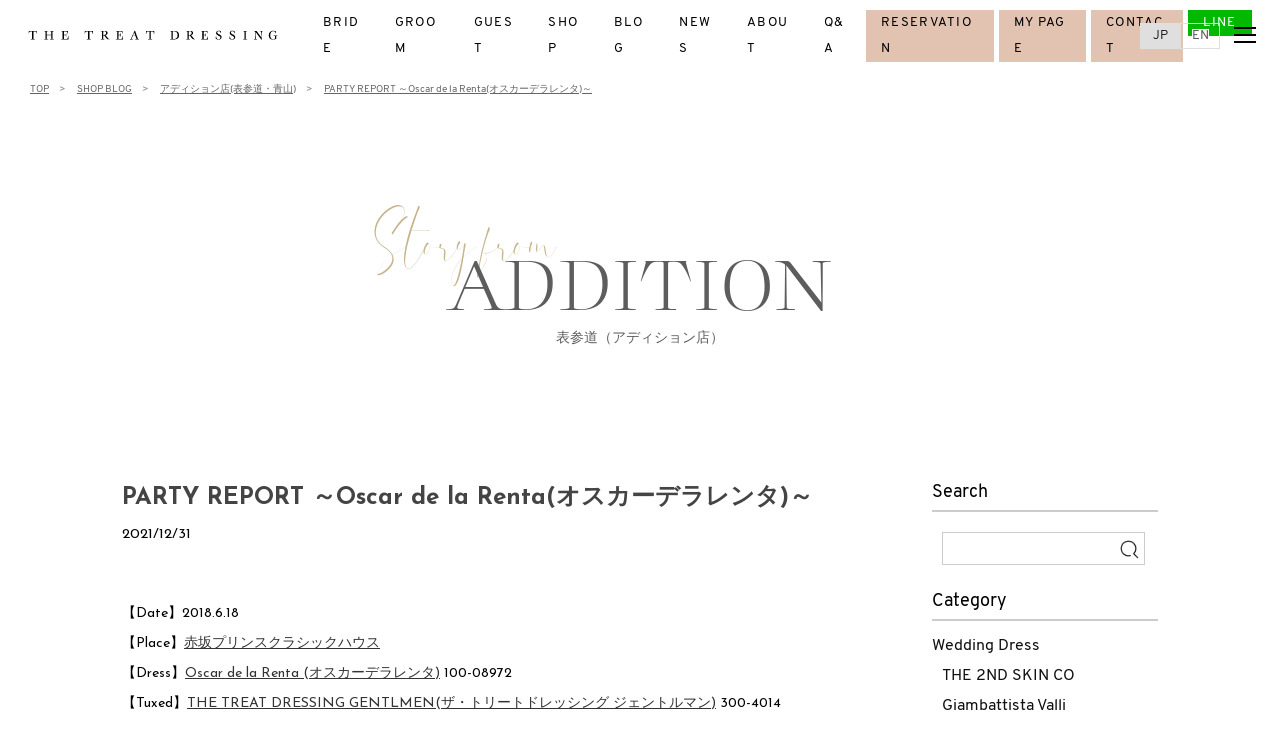

--- FILE ---
content_type: text/html; charset=UTF-8
request_url: https://www.treatdressing.jp/shop_blog/addition/%E3%80%90party-report%E3%80%91/
body_size: 21121
content:


<!DOCTYPE html>
<html lang="ja">
<head>
<meta charset="UTF-8">

<!-- StyleSeet -->
<link rel="stylesheet" href="https://www.treatdressing.jp/wp/wp-content/themes/treatdressing/shop_blog/css/style.css">
<link href="https://www.treatdressing.jp/wp/wp-content/themes/treatdressing/common/css/reset.css" rel="stylesheet" type="text/css">
<link rel="canonical" href="https://www.treatdressing.jp/shop_blog/">
	
	
	
<meta name="format-detection" content="telephone=no">
<meta name="viewport" content="width=device-width, initial-scale=1, maximum-scale=1 user-scalable=no"/>
<link rel="icon" href="https://www.treatdressing.jp/wp/wp-content/themes/treatdressing/common/img/favicon.ico">
<link rel="apple-touch-icon-precomposed" href="https://www.treatdressing.jp/wp/wp-content/themes/treatdressing/common/img/apple-touch-icon-152x152-precomposed.png" sizes="152x152">
<link rel="icon" href="https://www.treatdressing.jp/wp/wp-content/themes/treatdressing/common/img/icon-192x192.png" sizes="192x192" type="image/png">

<!-- Common CSS -->
<link
	href="https://www.treatdressing.jp/wp/wp-content/themes/treatdressing/common/css/animate.css"
	rel="stylesheet" type="text/css">
<link href="//fonts.googleapis.com/css?family=Josefin+Sans:400,600,700" rel="stylesheet" type="text/css">
<link href="//fonts.googleapis.com/css?family=Libre+Baskerville" rel="stylesheet" type="text/css">
<link href="//fonts.googleapis.com/css?family=Bilbo+Swash+Caps" rel="stylesheet">
<link rel="stylesheet" href="https://cdnjs.cloudflare.com/ajax/libs/font-awesome/6.4.0/css/all.min.css">

<link href="https://www.treatdressing.jp/wp/wp-content/themes/treatdressing/common/css/common.css?v=2.1" rel="stylesheet" type="text/css">


<!-- User Heat Tag -->
<script type="text/javascript">
	(function(add, cla) {
		window['UserHeatTag'] = cla;
		window[cla] = window[cla] || function() {
			(window[cla].q = window[cla].q || []).push(arguments)
		}, window[cla].l = 1 * new Date();
		var ul = document.createElement('script');
		var tag = document.getElementsByTagName('script')[0];
		ul.async = 1;
		ul.src = add;
		tag.parentNode.insertBefore(ul, tag);
	})('//uh.nakanohito.jp/uhj2/uh.js', '_uhtracker');
	_uhtracker({
		id: 'uhkGkJ3trm'
	});
</script>
<!-- End User Heat Tag -->

<!-- Google Tag Manager -->
<script>
	(function(w, d, s, l, i) {
		w[l] = w[l] || [];
		w[l].push({
			'gtm.start': new Date().getTime(),
			event: 'gtm.js'
		});
		var f = d.getElementsByTagName(s)[0],
			j = d.createElement(s),
			dl = l != 'dataLayer' ? '&l=' + l : '';
		j.async = true;
		j.src =
			'https://www.googletagmanager.com/gtm.js?id=' + i + dl;
		f.parentNode.insertBefore(j, f);
	})(window, document, 'script', 'dataLayer', 'GTM-WSZ7HW6');
</script>
<!-- End Google Tag Manager -->













	  	<style>img:is([sizes="auto" i], [sizes^="auto," i]) { contain-intrinsic-size: 3000px 1500px }</style>
	
		<!-- All in One SEO 4.8.7 - aioseo.com -->
		<title>PARTY REPORT ～Oscar de la Renta(オスカーデラレンタ)～ - ザ トリート ドレッシング｜ウエディングドレスのレンタル・購入</title>
	<meta name="description" content="【Date】2018.6.18 【Place】赤坂プリンスクラシックハウス 【Dress】Oscar de l" />
	<meta name="robots" content="noindex, nofollow, max-image-preview:large" />
	<meta name="author" content="admin_addition"/>
	<link rel="canonical" href="https://www.treatdressing.jp/shop_blog/addition/%E3%80%90party-report%E3%80%91/" />
	<meta name="generator" content="All in One SEO (AIOSEO) 4.8.7" />
		<meta property="og:locale" content="ja_JP" />
		<meta property="og:site_name" content="ザ トリート ドレッシング｜ウエディングドレスのレンタル・購入 - ウエディングドレスの購入・試着・レンタルのセレクトショップ、ザ・トリートドレッシングの公式HP。日本独占ブランドMonique Lhuillier（モニーク・ルイリエ）、Reem Acra（リーム・アクラ）、Jenny Packham（ジェニー・パッカム）をはじめ、20を超える最旬人気ブランドを世界中からセレクトしています。花嫁が持つ魅力や個性を美しく導くドレスにきっと出会えるはずです。花嫁にとって最も幸福な結婚式。五感の全てを幸福で満たす空間をご提供いたします。店舗は、南青山（表参道）、横浜、長野、名古屋、京都、大阪、神戸、福岡に展開。" />
		<meta property="og:type" content="article" />
		<meta property="og:title" content="PARTY REPORT ～Oscar de la Renta(オスカーデラレンタ)～ - ザ トリート ドレッシング｜ウエディングドレスのレンタル・購入" />
		<meta property="og:description" content="【Date】2018.6.18 【Place】赤坂プリンスクラシックハウス 【Dress】Oscar de l" />
		<meta property="og:url" content="https://www.treatdressing.jp/shop_blog/addition/%E3%80%90party-report%E3%80%91/" />
		<meta property="article:published_time" content="2018-10-28T11:00:35+00:00" />
		<meta property="article:modified_time" content="2021-12-30T15:09:10+00:00" />
		<meta name="twitter:card" content="summary_large_image" />
		<meta name="twitter:title" content="PARTY REPORT ～Oscar de la Renta(オスカーデラレンタ)～ - ザ トリート ドレッシング｜ウエディングドレスのレンタル・購入" />
		<meta name="twitter:description" content="【Date】2018.6.18 【Place】赤坂プリンスクラシックハウス 【Dress】Oscar de l" />
		<script type="application/ld+json" class="aioseo-schema">
			{"@context":"https:\/\/schema.org","@graph":[{"@type":"BreadcrumbList","@id":"https:\/\/www.treatdressing.jp\/shop_blog\/addition\/%E3%80%90party-report%E3%80%91\/#breadcrumblist","itemListElement":[{"@type":"ListItem","@id":"https:\/\/www.treatdressing.jp#listItem","position":1,"name":"Home","item":"https:\/\/www.treatdressing.jp","nextItem":{"@type":"ListItem","@id":"https:\/\/www.treatdressing.jp\/shop_blog\/addition\/#listItem","name":"\u8868\u53c2\u9053\uff08\u30a2\u30c7\u30a3\u30b7\u30e7\u30f3\u5e97\uff09"}},{"@type":"ListItem","@id":"https:\/\/www.treatdressing.jp\/shop_blog\/addition\/#listItem","position":2,"name":"\u8868\u53c2\u9053\uff08\u30a2\u30c7\u30a3\u30b7\u30e7\u30f3\u5e97\uff09","item":"https:\/\/www.treatdressing.jp\/shop_blog\/addition\/","nextItem":{"@type":"ListItem","@id":"https:\/\/www.treatdressing.jp\/?class=weddingdress#listItem","name":"Wedding Dress"},"previousItem":{"@type":"ListItem","@id":"https:\/\/www.treatdressing.jp#listItem","name":"Home"}},{"@type":"ListItem","@id":"https:\/\/www.treatdressing.jp\/?class=weddingdress#listItem","position":3,"name":"Wedding Dress","item":"https:\/\/www.treatdressing.jp\/?class=weddingdress","nextItem":{"@type":"ListItem","@id":"https:\/\/www.treatdressing.jp\/?class=weddingdress-oscardelarenta#listItem","name":"Oscar de la Renta"},"previousItem":{"@type":"ListItem","@id":"https:\/\/www.treatdressing.jp\/shop_blog\/addition\/#listItem","name":"\u8868\u53c2\u9053\uff08\u30a2\u30c7\u30a3\u30b7\u30e7\u30f3\u5e97\uff09"}},{"@type":"ListItem","@id":"https:\/\/www.treatdressing.jp\/?class=weddingdress-oscardelarenta#listItem","position":4,"name":"Oscar de la Renta","item":"https:\/\/www.treatdressing.jp\/?class=weddingdress-oscardelarenta","nextItem":{"@type":"ListItem","@id":"https:\/\/www.treatdressing.jp\/shop_blog\/addition\/%E3%80%90party-report%E3%80%91\/#listItem","name":"PARTY REPORT \uff5eOscar de la Renta(\u30aa\u30b9\u30ab\u30fc\u30c7\u30e9\u30ec\u30f3\u30bf)\uff5e"},"previousItem":{"@type":"ListItem","@id":"https:\/\/www.treatdressing.jp\/?class=weddingdress#listItem","name":"Wedding Dress"}},{"@type":"ListItem","@id":"https:\/\/www.treatdressing.jp\/shop_blog\/addition\/%E3%80%90party-report%E3%80%91\/#listItem","position":5,"name":"PARTY REPORT \uff5eOscar de la Renta(\u30aa\u30b9\u30ab\u30fc\u30c7\u30e9\u30ec\u30f3\u30bf)\uff5e","previousItem":{"@type":"ListItem","@id":"https:\/\/www.treatdressing.jp\/?class=weddingdress-oscardelarenta#listItem","name":"Oscar de la Renta"}}]},{"@type":"Organization","@id":"https:\/\/www.treatdressing.jp\/#organization","name":"\u30b6\u00b7\u30c8\u30ea\u30fc\u30c8\u00b7\u30c9\u30ec\u30c3\u30b7\u30f3\u30b0\uff5c\u30a6\u30a8\u30c7\u30a3\u30f3\u30b0\u30c9\u30ec\u30b9\u306e\u30ec\u30f3\u30bf\u30eb\u30fb\u8cfc\u5165","description":"\u30a6\u30a8\u30c7\u30a3\u30f3\u30b0\u30c9\u30ec\u30b9\u306e\u8cfc\u5165\u30fb\u8a66\u7740\u30fb\u30ec\u30f3\u30bf\u30eb\u306e\u30bb\u30ec\u30af\u30c8\u30b7\u30e7\u30c3\u30d7\u3001\u30b6\u30fb\u30c8\u30ea\u30fc\u30c8\u30c9\u30ec\u30c3\u30b7\u30f3\u30b0\u306e\u516c\u5f0fHP\u3002\u65e5\u672c\u72ec\u5360\u30d6\u30e9\u30f3\u30c9Monique Lhuillier\uff08\u30e2\u30cb\u30fc\u30af\u30fb\u30eb\u30a4\u30ea\u30a8\uff09\u3001Reem Acra\uff08\u30ea\u30fc\u30e0\u30fb\u30a2\u30af\u30e9\uff09\u3001Jenny Packham\uff08\u30b8\u30a7\u30cb\u30fc\u30fb\u30d1\u30c3\u30ab\u30e0\uff09\u3092\u306f\u3058\u3081\u300120\u3092\u8d85\u3048\u308b\u6700\u65ec\u4eba\u6c17\u30d6\u30e9\u30f3\u30c9\u3092\u4e16\u754c\u4e2d\u304b\u3089\u30bb\u30ec\u30af\u30c8\u3057\u3066\u3044\u307e\u3059\u3002\u82b1\u5ac1\u304c\u6301\u3064\u9b45\u529b\u3084\u500b\u6027\u3092\u7f8e\u3057\u304f\u5c0e\u304f\u30c9\u30ec\u30b9\u306b\u304d\u3063\u3068\u51fa\u4f1a\u3048\u308b\u306f\u305a\u3067\u3059\u3002\u82b1\u5ac1\u306b\u3068\u3063\u3066\u6700\u3082\u5e78\u798f\u306a\u7d50\u5a5a\u5f0f\u3002\u4e94\u611f\u306e\u5168\u3066\u3092\u5e78\u798f\u3067\u6e80\u305f\u3059\u7a7a\u9593\u3092\u3054\u63d0\u4f9b\u3044\u305f\u3057\u307e\u3059\u3002\u5e97\u8217\u306f\u3001\u5357\u9752\u5c71\uff08\u8868\u53c2\u9053\uff09\u3001\u6a2a\u6d5c\u3001\u9577\u91ce\u3001\u540d\u53e4\u5c4b\u3001\u4eac\u90fd\u3001\u5927\u962a\u3001\u795e\u6238\u3001\u798f\u5ca1\u306b\u5c55\u958b\u3002","url":"https:\/\/www.treatdressing.jp\/"},{"@type":"Person","@id":"https:\/\/www.treatdressing.jp\/author\/admin_addition\/#author","url":"https:\/\/www.treatdressing.jp\/author\/admin_addition\/","name":"admin_addition","image":{"@type":"ImageObject","@id":"https:\/\/www.treatdressing.jp\/shop_blog\/addition\/%E3%80%90party-report%E3%80%91\/#authorImage","url":"https:\/\/secure.gravatar.com\/avatar\/3221a01cbb245b58771f91551ade2ab1bec7ff5100c67fc80542bd11a8220aa7?s=96&d=mm&r=g","width":96,"height":96,"caption":"admin_addition"}},{"@type":"WebPage","@id":"https:\/\/www.treatdressing.jp\/shop_blog\/addition\/%E3%80%90party-report%E3%80%91\/#webpage","url":"https:\/\/www.treatdressing.jp\/shop_blog\/addition\/%E3%80%90party-report%E3%80%91\/","name":"PARTY REPORT \uff5eOscar de la Renta(\u30aa\u30b9\u30ab\u30fc\u30c7\u30e9\u30ec\u30f3\u30bf)\uff5e - \u30b6 \u30c8\u30ea\u30fc\u30c8 \u30c9\u30ec\u30c3\u30b7\u30f3\u30b0\uff5c\u30a6\u30a8\u30c7\u30a3\u30f3\u30b0\u30c9\u30ec\u30b9\u306e\u30ec\u30f3\u30bf\u30eb\u30fb\u8cfc\u5165","description":"\u3010Date\u30112018.6.18 \u3010Place\u3011\u8d64\u5742\u30d7\u30ea\u30f3\u30b9\u30af\u30e9\u30b7\u30c3\u30af\u30cf\u30a6\u30b9 \u3010Dress\u3011Oscar de l","inLanguage":"ja","isPartOf":{"@id":"https:\/\/www.treatdressing.jp\/#website"},"breadcrumb":{"@id":"https:\/\/www.treatdressing.jp\/shop_blog\/addition\/%E3%80%90party-report%E3%80%91\/#breadcrumblist"},"author":{"@id":"https:\/\/www.treatdressing.jp\/author\/admin_addition\/#author"},"creator":{"@id":"https:\/\/www.treatdressing.jp\/author\/admin_addition\/#author"},"image":{"@type":"ImageObject","url":"https:\/\/www.treatdressing.jp\/wp\/wp-content\/uploads\/2018\/10\/Oscar-de-la-Renta-1-1-1.jpg","@id":"https:\/\/www.treatdressing.jp\/shop_blog\/addition\/%E3%80%90party-report%E3%80%91\/#mainImage","width":2000,"height":1331},"primaryImageOfPage":{"@id":"https:\/\/www.treatdressing.jp\/shop_blog\/addition\/%E3%80%90party-report%E3%80%91\/#mainImage"},"datePublished":"2018-10-28T20:00:35+09:00","dateModified":"2021-12-31T00:09:10+09:00"},{"@type":"WebSite","@id":"https:\/\/www.treatdressing.jp\/#website","url":"https:\/\/www.treatdressing.jp\/","name":"\u30b6\u00b7\u30c8\u30ea\u30fc\u30c8\u00b7\u30c9\u30ec\u30c3\u30b7\u30f3\u30b0\uff5c\u30a6\u30a8\u30c7\u30a3\u30f3\u30b0\u30c9\u30ec\u30b9\u306e\u30ec\u30f3\u30bf\u30eb\u30fb\u8cfc\u5165","description":"\u30a6\u30a8\u30c7\u30a3\u30f3\u30b0\u30c9\u30ec\u30b9\u306e\u8cfc\u5165\u30fb\u8a66\u7740\u30fb\u30ec\u30f3\u30bf\u30eb\u306e\u30bb\u30ec\u30af\u30c8\u30b7\u30e7\u30c3\u30d7\u3001\u30b6\u30fb\u30c8\u30ea\u30fc\u30c8\u30c9\u30ec\u30c3\u30b7\u30f3\u30b0\u306e\u516c\u5f0fHP\u3002\u65e5\u672c\u72ec\u5360\u30d6\u30e9\u30f3\u30c9Monique Lhuillier\uff08\u30e2\u30cb\u30fc\u30af\u30fb\u30eb\u30a4\u30ea\u30a8\uff09\u3001Reem Acra\uff08\u30ea\u30fc\u30e0\u30fb\u30a2\u30af\u30e9\uff09\u3001Jenny Packham\uff08\u30b8\u30a7\u30cb\u30fc\u30fb\u30d1\u30c3\u30ab\u30e0\uff09\u3092\u306f\u3058\u3081\u300120\u3092\u8d85\u3048\u308b\u6700\u65ec\u4eba\u6c17\u30d6\u30e9\u30f3\u30c9\u3092\u4e16\u754c\u4e2d\u304b\u3089\u30bb\u30ec\u30af\u30c8\u3057\u3066\u3044\u307e\u3059\u3002\u82b1\u5ac1\u304c\u6301\u3064\u9b45\u529b\u3084\u500b\u6027\u3092\u7f8e\u3057\u304f\u5c0e\u304f\u30c9\u30ec\u30b9\u306b\u304d\u3063\u3068\u51fa\u4f1a\u3048\u308b\u306f\u305a\u3067\u3059\u3002\u82b1\u5ac1\u306b\u3068\u3063\u3066\u6700\u3082\u5e78\u798f\u306a\u7d50\u5a5a\u5f0f\u3002\u4e94\u611f\u306e\u5168\u3066\u3092\u5e78\u798f\u3067\u6e80\u305f\u3059\u7a7a\u9593\u3092\u3054\u63d0\u4f9b\u3044\u305f\u3057\u307e\u3059\u3002\u5e97\u8217\u306f\u3001\u5357\u9752\u5c71\uff08\u8868\u53c2\u9053\uff09\u3001\u6a2a\u6d5c\u3001\u9577\u91ce\u3001\u540d\u53e4\u5c4b\u3001\u4eac\u90fd\u3001\u5927\u962a\u3001\u795e\u6238\u3001\u798f\u5ca1\u306b\u5c55\u958b\u3002","inLanguage":"ja","publisher":{"@id":"https:\/\/www.treatdressing.jp\/#organization"}}]}
		</script>
		<!-- All in One SEO -->

<link rel='dns-prefetch' href='//maxcdn.bootstrapcdn.com' />
		<!-- This site uses the Google Analytics by MonsterInsights plugin v8.19 - Using Analytics tracking - https://www.monsterinsights.com/ -->
		<!-- Note: MonsterInsights is not currently configured on this site. The site owner needs to authenticate with Google Analytics in the MonsterInsights settings panel. -->
					<!-- No tracking code set -->
				<!-- / Google Analytics by MonsterInsights -->
		<script type="text/javascript">
/* <![CDATA[ */
window._wpemojiSettings = {"baseUrl":"https:\/\/s.w.org\/images\/core\/emoji\/15.1.0\/72x72\/","ext":".png","svgUrl":"https:\/\/s.w.org\/images\/core\/emoji\/15.1.0\/svg\/","svgExt":".svg","source":{"concatemoji":"https:\/\/www.treatdressing.jp\/wp\/wp-includes\/js\/wp-emoji-release.min.js?ver=6.8.1"}};
/*! This file is auto-generated */
!function(i,n){var o,s,e;function c(e){try{var t={supportTests:e,timestamp:(new Date).valueOf()};sessionStorage.setItem(o,JSON.stringify(t))}catch(e){}}function p(e,t,n){e.clearRect(0,0,e.canvas.width,e.canvas.height),e.fillText(t,0,0);var t=new Uint32Array(e.getImageData(0,0,e.canvas.width,e.canvas.height).data),r=(e.clearRect(0,0,e.canvas.width,e.canvas.height),e.fillText(n,0,0),new Uint32Array(e.getImageData(0,0,e.canvas.width,e.canvas.height).data));return t.every(function(e,t){return e===r[t]})}function u(e,t,n){switch(t){case"flag":return n(e,"\ud83c\udff3\ufe0f\u200d\u26a7\ufe0f","\ud83c\udff3\ufe0f\u200b\u26a7\ufe0f")?!1:!n(e,"\ud83c\uddfa\ud83c\uddf3","\ud83c\uddfa\u200b\ud83c\uddf3")&&!n(e,"\ud83c\udff4\udb40\udc67\udb40\udc62\udb40\udc65\udb40\udc6e\udb40\udc67\udb40\udc7f","\ud83c\udff4\u200b\udb40\udc67\u200b\udb40\udc62\u200b\udb40\udc65\u200b\udb40\udc6e\u200b\udb40\udc67\u200b\udb40\udc7f");case"emoji":return!n(e,"\ud83d\udc26\u200d\ud83d\udd25","\ud83d\udc26\u200b\ud83d\udd25")}return!1}function f(e,t,n){var r="undefined"!=typeof WorkerGlobalScope&&self instanceof WorkerGlobalScope?new OffscreenCanvas(300,150):i.createElement("canvas"),a=r.getContext("2d",{willReadFrequently:!0}),o=(a.textBaseline="top",a.font="600 32px Arial",{});return e.forEach(function(e){o[e]=t(a,e,n)}),o}function t(e){var t=i.createElement("script");t.src=e,t.defer=!0,i.head.appendChild(t)}"undefined"!=typeof Promise&&(o="wpEmojiSettingsSupports",s=["flag","emoji"],n.supports={everything:!0,everythingExceptFlag:!0},e=new Promise(function(e){i.addEventListener("DOMContentLoaded",e,{once:!0})}),new Promise(function(t){var n=function(){try{var e=JSON.parse(sessionStorage.getItem(o));if("object"==typeof e&&"number"==typeof e.timestamp&&(new Date).valueOf()<e.timestamp+604800&&"object"==typeof e.supportTests)return e.supportTests}catch(e){}return null}();if(!n){if("undefined"!=typeof Worker&&"undefined"!=typeof OffscreenCanvas&&"undefined"!=typeof URL&&URL.createObjectURL&&"undefined"!=typeof Blob)try{var e="postMessage("+f.toString()+"("+[JSON.stringify(s),u.toString(),p.toString()].join(",")+"));",r=new Blob([e],{type:"text/javascript"}),a=new Worker(URL.createObjectURL(r),{name:"wpTestEmojiSupports"});return void(a.onmessage=function(e){c(n=e.data),a.terminate(),t(n)})}catch(e){}c(n=f(s,u,p))}t(n)}).then(function(e){for(var t in e)n.supports[t]=e[t],n.supports.everything=n.supports.everything&&n.supports[t],"flag"!==t&&(n.supports.everythingExceptFlag=n.supports.everythingExceptFlag&&n.supports[t]);n.supports.everythingExceptFlag=n.supports.everythingExceptFlag&&!n.supports.flag,n.DOMReady=!1,n.readyCallback=function(){n.DOMReady=!0}}).then(function(){return e}).then(function(){var e;n.supports.everything||(n.readyCallback(),(e=n.source||{}).concatemoji?t(e.concatemoji):e.wpemoji&&e.twemoji&&(t(e.twemoji),t(e.wpemoji)))}))}((window,document),window._wpemojiSettings);
/* ]]> */
</script>
<link rel='stylesheet' id='sbr_styles-css' href='https://www.treatdressing.jp/wp/wp-content/plugins/reviews-feed/assets/css/sbr-styles.css?ver=1.0.3' type='text/css' media='all' />
<link rel='stylesheet' id='sbi_styles-css' href='https://www.treatdressing.jp/wp/wp-content/plugins/instagram-feed/css/sbi-styles.min.css?ver=6.9.1' type='text/css' media='all' />
<style id='wp-emoji-styles-inline-css' type='text/css'>

	img.wp-smiley, img.emoji {
		display: inline !important;
		border: none !important;
		box-shadow: none !important;
		height: 1em !important;
		width: 1em !important;
		margin: 0 0.07em !important;
		vertical-align: -0.1em !important;
		background: none !important;
		padding: 0 !important;
	}
</style>
<link rel='stylesheet' id='wp-block-library-css' href='https://www.treatdressing.jp/wp/wp-includes/css/dist/block-library/style.min.css?ver=6.8.1' type='text/css' media='all' />
<style id='classic-theme-styles-inline-css' type='text/css'>
/*! This file is auto-generated */
.wp-block-button__link{color:#fff;background-color:#32373c;border-radius:9999px;box-shadow:none;text-decoration:none;padding:calc(.667em + 2px) calc(1.333em + 2px);font-size:1.125em}.wp-block-file__button{background:#32373c;color:#fff;text-decoration:none}
</style>
<link rel='stylesheet' id='jet-engine-frontend-css' href='https://www.treatdressing.jp/wp/wp-content/plugins/jet-engine/assets/css/frontend.css?ver=3.7.6' type='text/css' media='all' />
<style id='global-styles-inline-css' type='text/css'>
:root{--wp--preset--aspect-ratio--square: 1;--wp--preset--aspect-ratio--4-3: 4/3;--wp--preset--aspect-ratio--3-4: 3/4;--wp--preset--aspect-ratio--3-2: 3/2;--wp--preset--aspect-ratio--2-3: 2/3;--wp--preset--aspect-ratio--16-9: 16/9;--wp--preset--aspect-ratio--9-16: 9/16;--wp--preset--color--black: #000000;--wp--preset--color--cyan-bluish-gray: #abb8c3;--wp--preset--color--white: #ffffff;--wp--preset--color--pale-pink: #f78da7;--wp--preset--color--vivid-red: #cf2e2e;--wp--preset--color--luminous-vivid-orange: #ff6900;--wp--preset--color--luminous-vivid-amber: #fcb900;--wp--preset--color--light-green-cyan: #7bdcb5;--wp--preset--color--vivid-green-cyan: #00d084;--wp--preset--color--pale-cyan-blue: #8ed1fc;--wp--preset--color--vivid-cyan-blue: #0693e3;--wp--preset--color--vivid-purple: #9b51e0;--wp--preset--gradient--vivid-cyan-blue-to-vivid-purple: linear-gradient(135deg,rgba(6,147,227,1) 0%,rgb(155,81,224) 100%);--wp--preset--gradient--light-green-cyan-to-vivid-green-cyan: linear-gradient(135deg,rgb(122,220,180) 0%,rgb(0,208,130) 100%);--wp--preset--gradient--luminous-vivid-amber-to-luminous-vivid-orange: linear-gradient(135deg,rgba(252,185,0,1) 0%,rgba(255,105,0,1) 100%);--wp--preset--gradient--luminous-vivid-orange-to-vivid-red: linear-gradient(135deg,rgba(255,105,0,1) 0%,rgb(207,46,46) 100%);--wp--preset--gradient--very-light-gray-to-cyan-bluish-gray: linear-gradient(135deg,rgb(238,238,238) 0%,rgb(169,184,195) 100%);--wp--preset--gradient--cool-to-warm-spectrum: linear-gradient(135deg,rgb(74,234,220) 0%,rgb(151,120,209) 20%,rgb(207,42,186) 40%,rgb(238,44,130) 60%,rgb(251,105,98) 80%,rgb(254,248,76) 100%);--wp--preset--gradient--blush-light-purple: linear-gradient(135deg,rgb(255,206,236) 0%,rgb(152,150,240) 100%);--wp--preset--gradient--blush-bordeaux: linear-gradient(135deg,rgb(254,205,165) 0%,rgb(254,45,45) 50%,rgb(107,0,62) 100%);--wp--preset--gradient--luminous-dusk: linear-gradient(135deg,rgb(255,203,112) 0%,rgb(199,81,192) 50%,rgb(65,88,208) 100%);--wp--preset--gradient--pale-ocean: linear-gradient(135deg,rgb(255,245,203) 0%,rgb(182,227,212) 50%,rgb(51,167,181) 100%);--wp--preset--gradient--electric-grass: linear-gradient(135deg,rgb(202,248,128) 0%,rgb(113,206,126) 100%);--wp--preset--gradient--midnight: linear-gradient(135deg,rgb(2,3,129) 0%,rgb(40,116,252) 100%);--wp--preset--font-size--small: 13px;--wp--preset--font-size--medium: 20px;--wp--preset--font-size--large: 36px;--wp--preset--font-size--x-large: 42px;--wp--preset--spacing--20: 0.44rem;--wp--preset--spacing--30: 0.67rem;--wp--preset--spacing--40: 1rem;--wp--preset--spacing--50: 1.5rem;--wp--preset--spacing--60: 2.25rem;--wp--preset--spacing--70: 3.38rem;--wp--preset--spacing--80: 5.06rem;--wp--preset--shadow--natural: 6px 6px 9px rgba(0, 0, 0, 0.2);--wp--preset--shadow--deep: 12px 12px 50px rgba(0, 0, 0, 0.4);--wp--preset--shadow--sharp: 6px 6px 0px rgba(0, 0, 0, 0.2);--wp--preset--shadow--outlined: 6px 6px 0px -3px rgba(255, 255, 255, 1), 6px 6px rgba(0, 0, 0, 1);--wp--preset--shadow--crisp: 6px 6px 0px rgba(0, 0, 0, 1);}:where(.is-layout-flex){gap: 0.5em;}:where(.is-layout-grid){gap: 0.5em;}body .is-layout-flex{display: flex;}.is-layout-flex{flex-wrap: wrap;align-items: center;}.is-layout-flex > :is(*, div){margin: 0;}body .is-layout-grid{display: grid;}.is-layout-grid > :is(*, div){margin: 0;}:where(.wp-block-columns.is-layout-flex){gap: 2em;}:where(.wp-block-columns.is-layout-grid){gap: 2em;}:where(.wp-block-post-template.is-layout-flex){gap: 1.25em;}:where(.wp-block-post-template.is-layout-grid){gap: 1.25em;}.has-black-color{color: var(--wp--preset--color--black) !important;}.has-cyan-bluish-gray-color{color: var(--wp--preset--color--cyan-bluish-gray) !important;}.has-white-color{color: var(--wp--preset--color--white) !important;}.has-pale-pink-color{color: var(--wp--preset--color--pale-pink) !important;}.has-vivid-red-color{color: var(--wp--preset--color--vivid-red) !important;}.has-luminous-vivid-orange-color{color: var(--wp--preset--color--luminous-vivid-orange) !important;}.has-luminous-vivid-amber-color{color: var(--wp--preset--color--luminous-vivid-amber) !important;}.has-light-green-cyan-color{color: var(--wp--preset--color--light-green-cyan) !important;}.has-vivid-green-cyan-color{color: var(--wp--preset--color--vivid-green-cyan) !important;}.has-pale-cyan-blue-color{color: var(--wp--preset--color--pale-cyan-blue) !important;}.has-vivid-cyan-blue-color{color: var(--wp--preset--color--vivid-cyan-blue) !important;}.has-vivid-purple-color{color: var(--wp--preset--color--vivid-purple) !important;}.has-black-background-color{background-color: var(--wp--preset--color--black) !important;}.has-cyan-bluish-gray-background-color{background-color: var(--wp--preset--color--cyan-bluish-gray) !important;}.has-white-background-color{background-color: var(--wp--preset--color--white) !important;}.has-pale-pink-background-color{background-color: var(--wp--preset--color--pale-pink) !important;}.has-vivid-red-background-color{background-color: var(--wp--preset--color--vivid-red) !important;}.has-luminous-vivid-orange-background-color{background-color: var(--wp--preset--color--luminous-vivid-orange) !important;}.has-luminous-vivid-amber-background-color{background-color: var(--wp--preset--color--luminous-vivid-amber) !important;}.has-light-green-cyan-background-color{background-color: var(--wp--preset--color--light-green-cyan) !important;}.has-vivid-green-cyan-background-color{background-color: var(--wp--preset--color--vivid-green-cyan) !important;}.has-pale-cyan-blue-background-color{background-color: var(--wp--preset--color--pale-cyan-blue) !important;}.has-vivid-cyan-blue-background-color{background-color: var(--wp--preset--color--vivid-cyan-blue) !important;}.has-vivid-purple-background-color{background-color: var(--wp--preset--color--vivid-purple) !important;}.has-black-border-color{border-color: var(--wp--preset--color--black) !important;}.has-cyan-bluish-gray-border-color{border-color: var(--wp--preset--color--cyan-bluish-gray) !important;}.has-white-border-color{border-color: var(--wp--preset--color--white) !important;}.has-pale-pink-border-color{border-color: var(--wp--preset--color--pale-pink) !important;}.has-vivid-red-border-color{border-color: var(--wp--preset--color--vivid-red) !important;}.has-luminous-vivid-orange-border-color{border-color: var(--wp--preset--color--luminous-vivid-orange) !important;}.has-luminous-vivid-amber-border-color{border-color: var(--wp--preset--color--luminous-vivid-amber) !important;}.has-light-green-cyan-border-color{border-color: var(--wp--preset--color--light-green-cyan) !important;}.has-vivid-green-cyan-border-color{border-color: var(--wp--preset--color--vivid-green-cyan) !important;}.has-pale-cyan-blue-border-color{border-color: var(--wp--preset--color--pale-cyan-blue) !important;}.has-vivid-cyan-blue-border-color{border-color: var(--wp--preset--color--vivid-cyan-blue) !important;}.has-vivid-purple-border-color{border-color: var(--wp--preset--color--vivid-purple) !important;}.has-vivid-cyan-blue-to-vivid-purple-gradient-background{background: var(--wp--preset--gradient--vivid-cyan-blue-to-vivid-purple) !important;}.has-light-green-cyan-to-vivid-green-cyan-gradient-background{background: var(--wp--preset--gradient--light-green-cyan-to-vivid-green-cyan) !important;}.has-luminous-vivid-amber-to-luminous-vivid-orange-gradient-background{background: var(--wp--preset--gradient--luminous-vivid-amber-to-luminous-vivid-orange) !important;}.has-luminous-vivid-orange-to-vivid-red-gradient-background{background: var(--wp--preset--gradient--luminous-vivid-orange-to-vivid-red) !important;}.has-very-light-gray-to-cyan-bluish-gray-gradient-background{background: var(--wp--preset--gradient--very-light-gray-to-cyan-bluish-gray) !important;}.has-cool-to-warm-spectrum-gradient-background{background: var(--wp--preset--gradient--cool-to-warm-spectrum) !important;}.has-blush-light-purple-gradient-background{background: var(--wp--preset--gradient--blush-light-purple) !important;}.has-blush-bordeaux-gradient-background{background: var(--wp--preset--gradient--blush-bordeaux) !important;}.has-luminous-dusk-gradient-background{background: var(--wp--preset--gradient--luminous-dusk) !important;}.has-pale-ocean-gradient-background{background: var(--wp--preset--gradient--pale-ocean) !important;}.has-electric-grass-gradient-background{background: var(--wp--preset--gradient--electric-grass) !important;}.has-midnight-gradient-background{background: var(--wp--preset--gradient--midnight) !important;}.has-small-font-size{font-size: var(--wp--preset--font-size--small) !important;}.has-medium-font-size{font-size: var(--wp--preset--font-size--medium) !important;}.has-large-font-size{font-size: var(--wp--preset--font-size--large) !important;}.has-x-large-font-size{font-size: var(--wp--preset--font-size--x-large) !important;}
:where(.wp-block-post-template.is-layout-flex){gap: 1.25em;}:where(.wp-block-post-template.is-layout-grid){gap: 1.25em;}
:where(.wp-block-columns.is-layout-flex){gap: 2em;}:where(.wp-block-columns.is-layout-grid){gap: 2em;}
:root :where(.wp-block-pullquote){font-size: 1.5em;line-height: 1.6;}
</style>
<link rel='stylesheet' id='ctf_styles-css' href='https://www.treatdressing.jp/wp/wp-content/plugins/custom-twitter-feeds/css/ctf-styles.min.css?ver=2.1.2' type='text/css' media='all' />
<link rel='stylesheet' id='responsive-lightbox-fancybox-css' href='https://www.treatdressing.jp/wp/wp-content/plugins/responsive-lightbox/assets/fancybox/jquery.fancybox.min.css?ver=2.4.8' type='text/css' media='all' />
<link rel='stylesheet' id='ez-toc-css' href='https://www.treatdressing.jp/wp/wp-content/plugins/easy-table-of-contents/assets/css/screen.min.css?ver=2.0.69.1' type='text/css' media='all' />
<style id='ez-toc-inline-css' type='text/css'>
div#ez-toc-container .ez-toc-title {font-size: 120%;}div#ez-toc-container .ez-toc-title {font-weight: 500;}div#ez-toc-container ul li {font-size: 95%;}div#ez-toc-container ul li {font-weight: 500;}div#ez-toc-container nav ul ul li {font-size: 90%;}
.ez-toc-container-direction {direction: ltr;}.ez-toc-counter ul{counter-reset: item ;}.ez-toc-counter nav ul li a::before {content: counters(item, '.', decimal) '. ';display: inline-block;counter-increment: item;flex-grow: 0;flex-shrink: 0;margin-right: .2em; float: left; }.ez-toc-widget-direction {direction: ltr;}.ez-toc-widget-container ul{counter-reset: item ;}.ez-toc-widget-container nav ul li a::before {content: counters(item, '.', decimal) '. ';display: inline-block;counter-increment: item;flex-grow: 0;flex-shrink: 0;margin-right: .2em; float: left; }
</style>
<link rel='stylesheet' id='wp-lightbox-2.min.css-css' href='https://www.treatdressing.jp/wp/wp-content/plugins/wp-lightbox-2/styles/lightbox.min.css?ver=1.3.4' type='text/css' media='all' />
<link rel='stylesheet' id='cff-css' href='https://www.treatdressing.jp/wp/wp-content/plugins/custom-facebook-feed/assets/css/cff-style.min.css?ver=4.2' type='text/css' media='all' />
<link rel='stylesheet' id='sb-font-awesome-css' href='https://maxcdn.bootstrapcdn.com/font-awesome/4.7.0/css/font-awesome.min.css?ver=6.8.1' type='text/css' media='all' />
<link rel='stylesheet' id='slb_core-css' href='https://www.treatdressing.jp/wp/wp-content/plugins/simple-lightbox/client/css/app.css?ver=2.9.3' type='text/css' media='all' />
<!--n2css--><script type="text/javascript" src="https://www.treatdressing.jp/wp/wp-includes/js/jquery/jquery.min.js?ver=3.7.1" id="jquery-core-js"></script>
<script type="text/javascript" src="https://www.treatdressing.jp/wp/wp-includes/js/jquery/jquery-migrate.min.js?ver=3.4.1" id="jquery-migrate-js"></script>
<script type="text/javascript" src="https://www.treatdressing.jp/wp/wp-content/plugins/responsive-lightbox/assets/fancybox/jquery.fancybox.min.js?ver=2.4.8" id="responsive-lightbox-fancybox-js"></script>
<script type="text/javascript" src="https://www.treatdressing.jp/wp/wp-includes/js/underscore.min.js?ver=1.13.7" id="underscore-js"></script>
<script type="text/javascript" src="https://www.treatdressing.jp/wp/wp-content/plugins/responsive-lightbox/assets/infinitescroll/infinite-scroll.pkgd.min.js?ver=6.8.1" id="responsive-lightbox-infinite-scroll-js"></script>
<script type="text/javascript" id="responsive-lightbox-js-before">
/* <![CDATA[ */
var rlArgs = {"script":"fancybox","selector":"lightbox","customEvents":"","activeGalleries":false,"modal":false,"showOverlay":true,"showCloseButton":true,"enableEscapeButton":true,"hideOnOverlayClick":true,"hideOnContentClick":true,"cyclic":false,"showNavArrows":true,"autoScale":true,"scrolling":"yes","centerOnScroll":false,"opacity":true,"overlayOpacity":"70","overlayColor":"#666","titleShow":true,"titlePosition":"outside","transitions":"fade","easings":"swing","speeds":300,"changeSpeed":300,"changeFade":100,"padding":10,"margin":20,"videoWidth":1080,"videoHeight":720,"woocommerce_gallery":false,"ajaxurl":"https:\/\/www.treatdressing.jp\/wp\/wp-admin\/admin-ajax.php","nonce":"015e9a968f","preview":false,"postId":7775,"scriptExtension":false};
/* ]]> */
</script>
<script type="text/javascript" src="https://www.treatdressing.jp/wp/wp-content/plugins/responsive-lightbox/js/front.js?ver=2.4.8" id="responsive-lightbox-js"></script>
<link rel="https://api.w.org/" href="https://www.treatdressing.jp/wp-json/" /><link rel="alternate" title="JSON" type="application/json" href="https://www.treatdressing.jp/wp-json/wp/v2/addition/7775" /><link rel="EditURI" type="application/rsd+xml" title="RSD" href="https://www.treatdressing.jp/wp/xmlrpc.php?rsd" />
<meta name="generator" content="WordPress 6.8.1" />
<link rel='shortlink' href='https://www.treatdressing.jp/?p=7775' />
<link rel="alternate" title="oEmbed (JSON)" type="application/json+oembed" href="https://www.treatdressing.jp/wp-json/oembed/1.0/embed?url=https%3A%2F%2Fwww.treatdressing.jp%2Fshop_blog%2Faddition%2F%25E3%2580%2590party-report%25E3%2580%2591%2F" />
<link rel="alternate" title="oEmbed (XML)" type="text/xml+oembed" href="https://www.treatdressing.jp/wp-json/oembed/1.0/embed?url=https%3A%2F%2Fwww.treatdressing.jp%2Fshop_blog%2Faddition%2F%25E3%2580%2590party-report%25E3%2580%2591%2F&#038;format=xml" />
<meta name="description" content="時代とともに美しい変化をとげながら、人々から愛され続けてきた赤坂プリンスクラシックハウス日々新たな時が刻まれる特別な空間の中で、この日ご結婚式を挙げられたお客様のご紹介をさせていただきます。"><meta property="og:title" content="PARTY REPORT ～Oscar de la Renta(オスカーデラレンタ)～" />
<meta property="og:description" content="【Date】2018.6.18 【Place】赤坂プリンスクラシックハウス 【Dress】Oscar de la Renta (オスカーデラレンタ) 100-08972 【Tuxed】THE TREA" />
<meta property="og:type" content="article" />
<meta property="og:url" content="https://www.treatdressing.jp/shop_blog/addition/%E3%80%90party-report%E3%80%91/" />
<meta property="og:image" content="https://www.treatdressing.jp/wp/wp-content/uploads/2018/10/Oscar-de-la-Renta-1-1-1.jpg" />
<meta property="og:site_name" content="ザ トリート ドレッシング｜ウエディングドレスのレンタル・購入" />
<meta name="twitter:card" content="summary_large_image" />
<meta name="twitter:site" content="GUNJOWnet" />
<meta property="og:locale" content="ja_JP" />
<meta property="fb:app_id" content="226024900000000">
<style type="text/css" id="filter-everything-inline-css">.wpc-orderby-select{width:100%}.wpc-filters-open-button-container{display:none}.wpc-debug-message{padding:16px;font-size:14px;border:1px dashed #ccc;margin-bottom:20px}.wpc-debug-title{visibility:hidden}.wpc-button-inner,.wpc-chip-content{display:flex;align-items:center}.wpc-icon-html-wrapper{position:relative;margin-right:10px;top:2px}.wpc-icon-html-wrapper span{display:block;height:1px;width:18px;border-radius:3px;background:#2c2d33;margin-bottom:4px;position:relative}span.wpc-icon-line-1:after,span.wpc-icon-line-2:after,span.wpc-icon-line-3:after{content:"";display:block;width:3px;height:3px;border:1px solid #2c2d33;background-color:#fff;position:absolute;top:-2px;box-sizing:content-box}span.wpc-icon-line-3:after{border-radius:50%;left:2px}span.wpc-icon-line-1:after{border-radius:50%;left:5px}span.wpc-icon-line-2:after{border-radius:50%;left:12px}body .wpc-filters-open-button-container a.wpc-filters-open-widget,body .wpc-filters-open-button-container a.wpc-open-close-filters-button{display:inline-block;text-align:left;border:1px solid #2c2d33;border-radius:2px;line-height:1.5;padding:7px 12px;background-color:transparent;color:#2c2d33;box-sizing:border-box;text-decoration:none!important;font-weight:400;transition:none;position:relative}@media screen and (max-width:768px){.wpc_show_bottom_widget .wpc-filters-open-button-container,.wpc_show_open_close_button .wpc-filters-open-button-container{display:block}.wpc_show_bottom_widget .wpc-filters-open-button-container{margin-top:1em;margin-bottom:1em}}</style>
<link rel="icon" href="https://www.treatdressing.jp/wp/wp-content/uploads/2021/12/apple-touch-icon-152x152-precomposed-120x120.png" sizes="32x32" />
<link rel="icon" href="https://www.treatdressing.jp/wp/wp-content/uploads/2021/12/apple-touch-icon-152x152-precomposed.png" sizes="192x192" />
<link rel="apple-touch-icon" href="https://www.treatdressing.jp/wp/wp-content/uploads/2021/12/apple-touch-icon-152x152-precomposed.png" />
<meta name="msapplication-TileImage" content="https://www.treatdressing.jp/wp/wp-content/uploads/2021/12/apple-touch-icon-152x152-precomposed.png" />
</head>

<body>

<!-- Google Tag Manager (noscript) -->
<noscript><iframe src="https://www.googletagmanager.com/ns.html?id=GTM-WSZ7HW6" height="0" width="0" style="display:none;visibility:hidden"></iframe></noscript>
<!-- End Google Tag Manager (noscript) -->

<header class="header">
	<div class="header__container">
		<h1 class="header__site">
			<a class="header__site-name" href="/">
				<img src="https://www.treatdressing.jp/wp/wp-content/themes/treatdressing/common/img/logo_treatdressing.svg"
					alt="ウェディングドレスのレンタル・購入ならザ・トリート・ドレッシング">
			</a>
		</h1>
		<nav class="header-nav">
			<ul class="header-nav__list">
				<li class="header-nav__item">
					<a class="header-nav__link" href="https://www.treatdressing.jp/bride/">BRIDE</a>
				</li>
				<li class="header-nav__item">
					<a class="header-nav__link" href="https://www.treatdressing.jp/mens/">GROOM</a>
				</li>
				<li class="header-nav__item">
					<a class="header-nav__link" href="https://www.treatdressing.jp/guest/">GUEST</a>
				</li>
<!--
				<li class="header-nav__item">
					<a class="header-nav__link" href="https://www.treatdressing.jp/maison/">TREAT MAISON</a>
				</li>
-->
				<li class="header-nav__item">
					<a class="header-nav__link" href="https://www.treatdressing.jp/shop/">SHOP</a>
				</li>
				<li class="header-nav__item">
					<a class="header-nav__link" href="https://www.treatdressing.jp/shop_blog/">BLOG</a>
				</li>
				<li class="header-nav__item">
					<a class="header-nav__link" href="https://www.treatdressing.jp/letterfromtreat/">NEWS</a>
				</li>
				<li class="header-nav__item">
					<a class="header-nav__link" href="https://www.treatdressing.jp/about/">ABOUT</a>
				</li>
				<li class="header-nav__item">
					<a class="header-nav__link" href="https://www.treatdressing.jp/qa/">Q&amp;A</a>
				</li>
				<li class="header-nav__item header_reservation">
					<a class="header-nav__link" href="https://www.treat-co-ltd.co.jp/reservation_ttd" target="_blank">RESERVATION</a>
				</li>
				<li class="header-nav__item header_mypage">
					<a class="header-nav__link" href="https://www.treat-co-ltd.co.jp/mypage" target="_blank">MY PAGE</a>
				</li>
				<li class="header-nav__item header_mypage">
					<a class="header-nav__link" href="https://treat-co-ltd.co.jp/inquiry_from_official" target="_blank">CONTACT</a>
				</li>
				<li class="header-nav__item header_line">
					<a class="header-nav__line-link" href="https://lin.ee/ETFd4Pea" target="_blank">LINE</a>
				</li>
			</ul>
		</nav>
	</div>


	<ul class="multilingual">
			<li class="enarea">JP</li>
		    <li><a href="https://www.treatdressing.jp/en/">EN</a></li>
			</ul>


</header><!-- /.header -->


<div class="megamenu">
	<div class="megamenu__scroll">
		<h1 class="megamenu__site">
			<a class="megamenu__site-name" href="/">
				<img src="https://www.treatdressing.jp/wp/wp-content/themes/treatdressing/common/img/logo_treatdressing_megamenu.svg"
					alt="ウェディングドレスのレンタル・購入ならザ・トリート・ドレッシング">
			</a>
		</h1>
		<div class="megamenu__wrap">
			<div class="megamenu__wrap-col01">
				<nav class="megamenu-nav">
					<ul class="megamenu-nav__list">
						<li class="megamenu-nav__item">
							<a class="megamenu-nav__link" href="https://www.treatdressing.jp/bride/">
								<span class="megamenu-nav__link-en">BRIDE</span>
								<span class="megamenu-nav__link-jp">新婦</span>
							</a>
						</li>
						<li class="megamenu-nav__item">
							<a class="megamenu-nav__link" href="https://www.treatdressing.jp/mens/">
								<span class="megamenu-nav__link-en">GROOM</span>
								<span class="megamenu-nav__link-jp">新郎</span>
							</a>
						</li>
						<li class="megamenu-nav__item">
							<a class="megamenu-nav__link" href="https://www.treatdressing.jp/guest/">
								<span class="megamenu-nav__link-en">GUEST</span>
								<span class="megamenu-nav__link-jp">列席者</span>
							</a>
						</li>
<!--
						<li class="megamenu-nav__item">
							<a class="megamenu-nav__link" href="https://www.treatdressing.jp/maison/">
								<span class="megamenu-nav__link-en">TREAT MAISON</span>
								<span class="megamenu-nav__link-jp">トリート メゾン</span>
							</a>
						</li>
-->
						<li class="megamenu-nav__item">
							<a class="megamenu-nav__link" href="https://www.treatdressing.jp/shop/">
								<span class="megamenu-nav__link-en">SHOP</span>
								<span class="megamenu-nav__link-jp">ショップ</span>
							</a>
						</li>
						<li class="megamenu-nav__item">
							<a class="megamenu-nav__link" href="https://www.treatdressing.jp/shop_blog/">
								<span class="megamenu-nav__link-en">BLOG</span>
								<span class="megamenu-nav__link-jp">ブログ</span>
							</a>
						</li>
						<li class="megamenu-nav__item">
							<a class="megamenu-nav__link" href="https://www.treatdressing.jp/letterfromtreat/">
								<span class="megamenu-nav__link-en">NEWS</span>
								<span class="megamenu-nav__link-jp">トリート最新情報</span>
							</a>
						</li>
						<li class="megamenu-nav__item">
							<a class="megamenu-nav__link" href="https://www.treatdressing.jp/about/">
								<span class="megamenu-nav__link-en">ABOUT</span>
								<span class="megamenu-nav__link-jp">トリートとは</span>
							</a>
						</li>
						<li class="megamenu-nav__item">
							<a class="megamenu-nav__link" href="https://www.treatdressing.jp/qa/">
								<span class="megamenu-nav__link-en">Q&amp;A</span>
								<span class="megamenu-nav__link-jp">よくあるご質問</span>
							</a>
						</li>

						<li class="megamenu-nav__item">
							<a class="megamenu-nav__link" href="https://www.treat-co-ltd.co.jp/reservation_ttd" target="_blank">
								<span class="megamenu-nav__link-en">RESERVATION</span>
								<span class="megamenu-nav__link-jp">ご来店予約</span>
							</a>
						</li>

						<li class="megamenu-nav__item">
							<a class="megamenu-nav__link" href="https://www.treat-co-ltd.co.jp/mypage" target="_blank">
								<span class="megamenu-nav__link-en">MY PAGE</span>
								<span class="megamenu-nav__link-jp">マイページ</span>
							</a>
						</li>

						<li class="megamenu-nav__item">
							<a class="megamenu-nav__link" href="https://treat-co-ltd.co.jp/inquiry_from_official" target="_blank">
								<span class="megamenu-nav__link-en">CONTACT</span>
								<span class="megamenu-nav__link-jp">お問い合わせはこちら</span>
							</a>
						</li>

							<li class="megamenu-nav__item">
							<a class="megamenu-nav__link" href="https://www.treatdressing.jp/recruit/" target="_blank">
								<span class="megamenu-nav__link-en">RECRUIT</span>
								<span class="megamenu-nav__link-jp">リクルート</span>
							</a>
						</li>

					</ul>
				</nav>

			<ul class="multilingual_navi sp">
			<li class="enareas">JP</li>
			<li><a href="https://www.treatdressing.jp/en/">EN</a></li>
			</ul>

			</div>
			<div class="megamenu__wrap-col02">
				<div class="megamenu-connect">
					<div class="megamenu-connect__magazine">
						<a href="https://treat.jp/" target="_blank">
						</a>
					</div>
					<div class="megamenu-connect__line">
						<a href="javascript:void(0);" class="megamenu__line-link js-open-line-popup">LINEでお問い合わせ</a>
					</div>
					<div class="megamenu-connect__line">
						<a href="https://lin.ee/ETFd4Pea" class="megamenu__line-link" target="_blank">LINE 友だち登録</a>
					</div>
					<p class="megamenu-connect__title">CONNECT WITH US</p>
					<ul class="megamenu-connect__list">

							<li class="megamenu-connect__item">
							<a class="megamenu-connect__link" target="_blank"
								href="https://www.instagram.com/thetreatdressing/">
								<i class="megamenu-connect__link-icon fab fa-instagram"></i>
							</a>
						</li>


						<li class="megamenu-connect__item">
							<a class="megamenu-connect__link" target="_blank"
								href="https://www.youtube.com/channel/UCIG4HraXSSP9x3yjCpKT_8Q">
								<i class="megamenu-connect__link-icon fab fa-youtube"></i>
							</a>
						</li>




						<li class="megamenu-connect__item">
							<a class="megamenu-connect__link" target="_blank"
								href="https://www.pinterest.jp/treatdressing/">
								<i class="megamenu-connect__link-icon fab fa-pinterest-p"></i>
							</a>
						</li>

					</ul>
				</div>
				<div class="megamenu-subnav">
					<ul class="megamenu-subnav__list">
						<li class="megamenu-subnav__item">
							<a class="megamenu-subnav__link" href="https://www.treat-co-ltd.co.jp/profile/"
								target="_blank">
								COMPANY INFORMATION
							</a>
						</li>

						<li class="megamenu-subnav__item">
							<a class="megamenu-subnav__link" href="https://www.treat-co-ltd.co.jp/privacy/"
								target="_blank">
								PRIVACYPOLICY
							</a>


					</ul>
				</div>
			</div>
		</div>
<div class="megamenu-brand">
			<ul class="megamenu-brand__list">
				<li class="megamenu-brand__item">
					<a class="megamenu-brand__link" target="_blank" href="https://www.treat-co-ltd.co.jp/profile/">
						<img class="megamenu-brand__link-logo"
							src="https://www.treatdressing.jp/wp/wp-content/themes/treatdressing/common/img/logo01.png"
							alt="Treat Co., Ltd.">
					</a>
				</li>
				<li class="megamenu-brand__item">
					<a class="megamenu-brand__link" target="_blank"
						href="https://hauterenttorunway.jp">
						<img class="megamenu-brand__link-logo"
							src="https://www.treatdressing.jp/wp/wp-content/themes/treatdressing/common/img/logo02.png"
							alt="HAUTE rent to runway">
					</a>
				</li>
				<li class="megamenu-brand__item">
					<a class="megamenu-brand__link" target="_blank" href="https://thegshideout.jp">
						<img class="megamenu-brand__link-logo"
							src="https://www.treatdressing.jp/wp/wp-content/themes/treatdressing/common/img/the_gs_hideout.png"
							alt="the_gs_hideout">
					</a>
				</li>

			</ul>
		</div>
	</div>
</div><!-- /.megamenu -->
<a class="megamenu-opener">
	<i></i><i></i><i></i>
</a>

	
	
<div class="breadcrumb">
<ol itemscope itemtype="http://schema.org/BreadcrumbList">
  <li itemprop="itemListElement" itemscope itemtype="http://schema.org/ListItem">
    <a href="/" itemprop="item"><span itemprop="name">TOP</span><meta itemprop="position" content="1" /></a>　>　
  </li>
  <li itemprop="itemListElement" itemscope itemtype="http://schema.org/ListItem">
<a href="/shop_blog/" itemprop="item"><span itemprop="name">SHOP BLOG</span><meta itemprop="position" content="2" /></a>　>　
  </li>	
  <li itemprop="itemListElement" itemscope itemtype="http://schema.org/ListItem">
<a href="/shop_blog/addition/" itemprop="item"><span itemprop="name">アディション店(表参道・青山)</span><meta itemprop="position" content="3" /></a>　>　
  </li>	
	
  <li itemprop="itemListElement" itemscope itemtype="http://schema.org/ListItem">
<a href="https://www.treatdressing.jp/shop_blog/addition/%E3%80%90party-report%E3%80%91/" itemprop="item"><span itemprop="name">PARTY REPORT ～Oscar de la Renta(オスカーデラレンタ)～</span><meta itemprop="position" content="4" /></a>
  </li>		

</ol><!-- /.breadcrumb -->	
</div>
	
	
<div class="shop-headline">
<div class="shop-headline__addition">
<p class="top_titleps_storyfrom">Story from</p>
<p class="shoptitles">addition<br><span>表参道（アディション店）</span></p>	
</div>
</div>
	
<div class="container">
<div class="content_area">
<div class="article_area">
	<h1>PARTY REPORT ～Oscar de la Renta(オスカーデラレンタ)～</h1>
<div class="date">
2021/12/31</div>

</div>
<div class="article">
	<div class="mainText cf">
		                <p>【Date】2018.6.18<br />
【Place】<a href="https://akasakaprince.com/" target="_blank" rel="noopener noreferrer">赤坂プリンスクラシックハウス</a><br />
【Dress】<a href="https://www.treatdressing.jp/wp/ttd/brand/15.html" target="_blank" rel="noopener noreferrer">Oscar de la Renta (オスカーデラレンタ)</a> 100-08972<br />
【Tuxed】<a href="https://www.treatdressing.jp/wp/ttd/mens/" target="_blank" rel="noopener noreferrer">THE TREAT DRESSING GENTLMEN(ザ・トリートドレッシング ジェントルマン)</a> 300-4014</p>
<p>時代とともに美しい変化をとげながら、人々から愛され続けてきた<a href="https://akasakaprince.com/" target="_blank" rel="noopener noreferrer">赤坂プリンスクラシックハウス</a><br />
日々新たな時が刻まれる特別な空間の中で、この日ご結婚式を挙げられたお客様のご紹介をさせていただきます。</p>
<p><a href="https://www.treatdressing.jp/wp/wp-content/uploads/2018/10/Oscar-de-la-Renta-1-1.jpg" data-rel="lightbox-image-0" data-rl_title="" data-rl_caption="" title="" data-slb-active="1" data-slb-asset="331866619" data-slb-group="7775"><img fetchpriority="high" decoding="async" class="alignnone wp-image-7780" src="https://www.treatdressing.jp/wp/wp-content/uploads/2018/10/Oscar-de-la-Renta-1-1.jpg" alt="" width="700" height="466" /></a></p>
<p>ご新婦様が運命の一着に選ばれたドレス、<br />
<a href="https://www.treatdressing.jp/wp/ttd/brand/15.html" target="_blank" rel="noopener noreferrer">Oscar de la Renta(オスカーデラレンタ)</a>はアメリカンクラシックを代表する最高級ブランド。</p>
<p>極上の生地を贅沢に使用したシンプルなクラシカルさとエレガントさで圧倒的な存在感を放つドレスは<br />
歴代のファーストレディやハリウッド女優の御用達ブランドとして支持を得ています。</p>
<p><a href="https://www.treatdressing.jp/wp/wp-content/uploads/2018/10/Oscar-de-la-Renta-2-1.jpg" data-rel="lightbox-image-1" data-rl_title="" data-rl_caption="" title="" data-slb-active="1" data-slb-asset="647188131" data-slb-group="7775"><img decoding="async" class="alignnone wp-image-7785" src="https://www.treatdressing.jp/wp/wp-content/uploads/2018/10/Oscar-de-la-Renta-2-1.jpg" alt="" width="704" height="470" /></a><br />
<a href="https://www.treatdressing.jp/wp/wp-content/uploads/2018/10/Oscar-de-la-Renta-3-1.jpg" data-rel="lightbox-image-2" data-rl_title="" data-rl_caption="" title="" data-slb-active="1" data-slb-asset="1017521683" data-slb-group="7775"><img decoding="async" class="alignnone wp-image-7781" src="https://www.treatdressing.jp/wp/wp-content/uploads/2018/10/Oscar-de-la-Renta-3-1.jpg" alt="" width="700" height="1051" /></a></p>
<p>極上の生地を使用しているからこその美しいシルエット。</p>
<p>デコルテの上に載っている立体的なレースも<br />
<wbr /><a href="https://akasakaprince.com/" target="_blank" rel="noopener noreferrer">赤坂プリンスクラシックハウス</a>のクラシックな雰囲気にぴったりで<wbr />す。</p>
<p><a href="https://www.treatdressing.jp/wp/wp-content/uploads/2018/10/Oscar-de-la-Renta-5-1.jpg" data-rel="lightbox-image-3" data-rl_title="" data-rl_caption="" title="" data-slb-active="1" data-slb-asset="490760024" data-slb-group="7775"><img loading="lazy" decoding="async" class="alignnone wp-image-7859" src="https://www.treatdressing.jp/wp/wp-content/uploads/2018/10/Oscar-de-la-Renta-5-1.jpg" alt="" width="699" height="1049" /></a><br />
<a href="https://www.treatdressing.jp/wp/wp-content/uploads/2018/10/Oscar-de-la-Renta-11-1.jpg" data-rel="lightbox-image-4" data-rl_title="" data-rl_caption="" title="" data-slb-active="1" data-slb-asset="805263927" data-slb-group="7775"><img loading="lazy" decoding="async" class="alignnone wp-image-7784" src="https://www.treatdressing.jp/wp/wp-content/uploads/2018/10/Oscar-de-la-Renta-11-1.jpg" alt="" width="699" height="466" /></a><br />
<a href="https://www.treatdressing.jp/wp/wp-content/uploads/2018/10/Oscar-de-la-Renta-7-1.jpg" data-rel="lightbox-image-5" data-rl_title="" data-rl_caption="" title="" data-slb-active="1" data-slb-asset="214833640" data-slb-group="7775"><img loading="lazy" decoding="async" class="alignnone wp-image-7786" src="https://www.treatdressing.jp/wp/wp-content/uploads/2018/10/Oscar-de-la-Renta-7-1.jpg" alt="" width="701" height="1052" /></a><br />
<a href="https://www.treatdressing.jp/wp/wp-content/uploads/2018/10/Oscar-de-la-Renta-12-1.jpg" data-rel="lightbox-image-6" data-rl_title="" data-rl_caption="" title="" data-slb-active="1" data-slb-asset="292461175" data-slb-group="7775"><img loading="lazy" decoding="async" class="alignnone wp-image-7787" src="https://www.treatdressing.jp/wp/wp-content/uploads/2018/10/Oscar-de-la-Renta-12-1.jpg" alt="" width="701" height="1053" /></a></p>
<p>お色直しには<a href="https://www.treatdressing.jp/wp/ttd/brand/06.html" target="_blank" rel="noopener noreferrer">AMSALE(アムサーラ</a>)のウエディングドレスをお選びいただきました。</p>
<p>挙式のシーンとがらりと雰囲気が変わり、<wbr />美しいマーメイドライン。</p>
<p>潔いシンプルさはご新婦様の美しさをより引き立てます。</p>
<div></div>
<div class="yj6qo">【Dress】<a href="https://www.treatdressing.jp/wp/ttd/brand/06.html" target="_blank" rel="noopener noreferrer">AMSALE(アムサーラ</a>)  100-8920</div>
<div></div>
<div></div>
<p><img loading="lazy" decoding="async" class="alignnone wp-image-7783" src="https://www.treatdressing.jp/wp/wp-content/uploads/2018/10/Oscar-de-la-Renta-6-1.jpg" alt="" width="702" height="468" /><br />
<a href="https://www.treatdressing.jp/wp/wp-content/uploads/2018/10/Oscar-de-la-Renta-13-1-1.jpg" data-rel="lightbox-image-7" data-rl_title="" data-rl_caption="" title="" data-slb-active="1" data-slb-asset="667883981" data-slb-group="7775"><img loading="lazy" decoding="async" class="alignnone wp-image-7860" src="https://www.treatdressing.jp/wp/wp-content/uploads/2018/10/Oscar-de-la-Renta-13-1-1.jpg" alt="" width="702" height="468" /></a></p>
<p>大切な一日のお手伝いをさせていただき本当に幸せでした。<br />
おふたりの幸せがこの先も永遠に続いていく事を<br />
心より願っております。</p>
<p><a href="https://www.treatdressing.jp/wp/ttd/shop/12.html" target="_blank" rel="noopener noreferrer">THE TREAT DRESSING ADDITION店(ザ・トリートドレッシングアディション店)</a>へのご予約は<a href="https://www.treatdressing.jp/wp/ttd/reservation/" target="_blank" rel="noopener noreferrer">こちら。</a></p>
                		
<div id="link_btn">		
	
	<ul>
			<li><a href="https://www.treatdressing.jp/wp/weddingdress/oscardelarenta/">Oscar de la Rentaのウェディングドレス一覧を見る</a></li>
			<li><a href="https://www.treatdressing.jp/wp/weddingdress/amsale/">Amsaleのウェディングドレス一覧を見る</a></li>
		</ul>
	
	
</div>

<div class="mens_instagram">
		
</div>	
		
<div class="caution_area">
		
</div>
	

<div class="shoptag">
</div>

<div class="otherLink">
<div class="shop_button">					

<a href="/shop/addition/">	
<picture>
<source media="(min-width: 768px)" srcset="https://www.treatdressing.jp/wp/wp-content/themes/treatdressing/shop_blog/img/shop_addition2023.png" alt="トリートドレッシング 表参道（アディション店） ">	
<img src="https://www.treatdressing.jp/wp/wp-content/themes/treatdressing/shop_blog/img/shop_addition2023_sp.png" alt="トリートドレッシング 表参道（アディション店） ">
</picture>	
</a>	
	
</div>
		</div>
	</div>
</div>	
	

	
	
<div class="snsicon_area">
<ul class="snsicon__list">
<li class="snsicon__item">
<a class="snsicon__link" target="_blank" href="https://twitter.com/ttd_press">
<i class="snsicon__link-icon fab fa-twitter"></i>
</a>
</li>
	
<li class="snsicon__item">
<a class="snsicon__link" target="_blank" href="https://www.facebook.com/thetreatdressing">
<i class="snsicon__link-icon fab fa-facebook-f"></i>
</a>
</li>
	
<li class="snsicon__item">
<a class="snsicon__link" target="_blank" href="https://jp.pinterest.com/treatdressing/">
<i class="snsicon__link-icon fab fa-pinterest-p"></i>
</a>
</li>
	
<li class="snsicon__item">
<a class="snsicon__link" target="_blank" href="https://www.youtube.com/@thetreatdressing5792/videos">
<i class="snsicon__link-icon fab fa-youtube"></i>
</a>
</li>
		
<li class="snsicon__item">
<a class="snsicon__link" target="_blank" href="https://www.instagram.com/thetreatdressing/">
<i class="snsicon__link-icon fab fa-instagram"></i>
</a>
</li>
</ul>
</div>


<nav>
<div class="nextArticle">
<ul class="cf">
<li class="prev"><a href="https://www.treatdressing.jp/shop_blog/addition/new-york-bridal-week/" rel="prev">< PREV</a></li><li class="next"><a href="https://www.treatdressing.jp/shop_blog/addition/oscar-de-la-renta-2/" rel="next">NEXT ></a></li></ul>
</div>
</nav>	
<div class="relatedarticle_b">
	<h3>RECOMMENDS</h3>
	<h4>おすすめ記事</h4>
	<ul>	
	

<div class='yarpp yarpp-related yarpp-related-website yarpp-related-none yarpp-template-yarpp-template-my-template'>
</div>
	
	
</ul>
	

</div>

</div>	

	
<div class="side_area">

<div class="sidebar">
<div class="searchTitle">Search</div>

<div class="searcharea">
<form method="get" class="searcharea__form" action="https://www.treatdressing.jp/" >
<input type="text" name="s" id="s" class="searcharea__input"/>
<input type="hidden" name="post_type" value="shop_blog">
<button type="submit" class="searcharea__submit" value=""/></button>
</form>
	
	

</div>





</div>






<div class="pc"><div class="sidebar"><div class="categoryTitle">Category</div>			<ul>
				<li class="cat-item cat-item-128"><a href="https://www.treatdressing.jp/?class=weddingdress">Wedding Dress</a>
<ul class='children'>
	<li class="cat-item cat-item-252"><a href="https://www.treatdressing.jp/?class=the-2nd-skin-co">THE 2ND SKIN CO</a>
</li>
	<li class="cat-item cat-item-251"><a href="https://www.treatdressing.jp/?class=giambattista-valli">Giambattista Valli</a>
</li>
	<li class="cat-item cat-item-216"><a href="https://www.treatdressing.jp/?class=weddingdress-lizmartinez">LIZ MARTINEZ</a>
</li>
	<li class="cat-item cat-item-215"><a href="https://www.treatdressing.jp/?class=weddingdress-netadover">Neta Dover</a>
</li>
	<li class="cat-item cat-item-214"><a href="https://www.treatdressing.jp/?class=weddingdress-maisonrabihkayrouz">maison rabih kayrouz</a>
</li>
	<li class="cat-item cat-item-212"><a href="https://www.treatdressing.jp/?class=weddingdress-markarian">markarian</a>
</li>
	<li class="cat-item cat-item-213"><a href="https://www.treatdressing.jp/?class=weddingdress-prabalgurung">PRABAL GURUNG</a>
</li>
	<li class="cat-item cat-item-131"><a href="https://www.treatdressing.jp/?class=weddingdress-moniquelhuillier">Monique Lhuillier</a>
</li>
	<li class="cat-item cat-item-132"><a href="https://www.treatdressing.jp/?class=weddingdress-oscardelarenta">Oscar de la Renta</a>
</li>
	<li class="cat-item cat-item-133"><a href="https://www.treatdressing.jp/?class=weddingdress-eliesaabbridal">ELIE SAAB BRIDAL</a>
</li>
	<li class="cat-item cat-item-134"><a href="https://www.treatdressing.jp/?class=weddingdress-carolinaherrera">Carolina Herrera</a>
</li>
	<li class="cat-item cat-item-135"><a href="https://www.treatdressing.jp/?class=weddingdress-viktorandrolfmariage">Viktor&amp;Rolf mariage</a>
</li>
	<li class="cat-item cat-item-136"><a href="https://www.treatdressing.jp/?class=weddingdress-jennypackham">Jenny Packham</a>
</li>
	<li class="cat-item cat-item-137"><a href="https://www.treatdressing.jp/?class=weddingdress-reemacra">Reem Acra</a>
</li>
	<li class="cat-item cat-item-138"><a href="https://www.treatdressing.jp/?class=weddingdress-mirazwillinger">Mira Zwillinger</a>
</li>
	<li class="cat-item cat-item-139"><a href="https://www.treatdressing.jp/?class=weddingdress-naeemkhan">Naeem Khan</a>
</li>
	<li class="cat-item cat-item-140"><a href="https://www.treatdressing.jp/?class=weddingdress-lelarose">Lela Rose</a>
</li>
	<li class="cat-item cat-item-141"><a href="https://www.treatdressing.jp/?class=weddingdress-amsale">Amsale</a>
</li>
	<li class="cat-item cat-item-142"><a href="https://www.treatdressing.jp/?class=weddingdress-treatmaison">TREAT ORIGINAL</a>
</li>
	<li class="cat-item cat-item-143"><a href="https://www.treatdressing.jp/?class=weddingdress-elizabethfillmore">Elizabeth Fillmore</a>
</li>
	<li class="cat-item cat-item-144"><a href="https://www.treatdressing.jp/?class=weddingdress-princessline">プリンセスライン</a>
</li>
	<li class="cat-item cat-item-145"><a href="https://www.treatdressing.jp/?class=weddingdress-aline">Aライン</a>
</li>
	<li class="cat-item cat-item-146"><a href="https://www.treatdressing.jp/?class=weddingdress-slenderline">スレンダーライン</a>
</li>
	<li class="cat-item cat-item-147"><a href="https://www.treatdressing.jp/?class=weddingdress-mermaidline">マーメイドライン</a>
</li>
</ul>
</li>
	<li class="cat-item cat-item-148"><a href="https://www.treatdressing.jp/?class=colordress">ColorDress</a>
<ul class='children'>
	<li class="cat-item cat-item-149"><a href="https://www.treatdressing.jp/?class=colordress-moniquelhuillier">Monique Lhuillier</a>
</li>
	<li class="cat-item cat-item-151"><a href="https://www.treatdressing.jp/?class=colordress-amsale">Amsale</a>
</li>
	<li class="cat-item cat-item-150"><a href="https://www.treatdressing.jp/?class=colordress-reemacra">Reem Acra</a>
</li>
	<li class="cat-item cat-item-202"><a href="https://www.treatdressing.jp/?class=viktor-rolf-mariage">Viktor&amp;Rolf mariage</a>
</li>
	<li class="cat-item cat-item-203"><a href="https://www.treatdressing.jp/?class=jenny-packham">Jenny Packham</a>
</li>
	<li class="cat-item cat-item-155"><a href="https://www.treatdressing.jp/?class=colordress-treatmaison">TREAT ORIGINAL</a>
</li>
	<li class="cat-item cat-item-156"><a href="https://www.treatdressing.jp/?class=colordress-princessline">プリンセスライン</a>
</li>
	<li class="cat-item cat-item-157"><a href="https://www.treatdressing.jp/?class=colordress-aline">Aライン</a>
</li>
	<li class="cat-item cat-item-170"><a href="https://www.treatdressing.jp/?class=colordress-slenderline">スレンダーライン</a>
</li>
	<li class="cat-item cat-item-158"><a href="https://www.treatdressing.jp/?class=colordress-mermaidline">マーメイドライン</a>
</li>
</ul>
</li>
	<li class="cat-item cat-item-159"><a href="https://www.treatdressing.jp/?class=treat-gentleman">TREAT Gentleman(メンズウェアのご紹介)</a>
<ul class='children'>
	<li class="cat-item cat-item-160"><a href="https://www.treatdressing.jp/?class=treatgentleman-tuxedo">タキシード</a>
</li>
	<li class="cat-item cat-item-161"><a href="https://www.treatdressing.jp/?class=treatgentleman-tuxedo_accessory">タキシード小物</a>
</li>
</ul>
</li>
	<li class="cat-item cat-item-162"><a href="https://www.treatdressing.jp/?class=accessory">アクセサリー</a>
</li>
	<li class="cat-item cat-item-171"><a href="https://www.treatdressing.jp/?class=kimono">和装</a>
<ul class='children'>
	<li class="cat-item cat-item-204"><a href="https://www.treatdressing.jp/?class=shiromuku">白無垢</a>
</li>
	<li class="cat-item cat-item-205"><a href="https://www.treatdressing.jp/?class=irouchikake">色打掛</a>
</li>
	<li class="cat-item cat-item-206"><a href="https://www.treatdressing.jp/?class=honfurisode">本振袖</a>
</li>
</ul>
</li>
	<li class="cat-item cat-item-164"><a href="https://www.treatdressing.jp/?class=realwedding">Real Wedding</a>
<ul class='children'>
	<li class="cat-item cat-item-166"><a href="https://www.treatdressing.jp/?class=hotel">ホテル</a>
</li>
	<li class="cat-item cat-item-167"><a href="https://www.treatdressing.jp/?class=resort">リゾート</a>
</li>
	<li class="cat-item cat-item-165"><a href="https://www.treatdressing.jp/?class=garden">ガーデン</a>
</li>
	<li class="cat-item cat-item-168"><a href="https://www.treatdressing.jp/?class=guest-house-restaurant">ゲストハウス/レストラン</a>
</li>
	<li class="cat-item cat-item-169"><a href="https://www.treatdressing.jp/?class=photoshoot">フォトシューティング</a>
</li>
</ul>
</li>
			</ul>
			</div></div>
<div class="sp"><div class="sidebar"><div class="categoryTitle">Category</div><label class="screen-reader-text" for="custom-post-type-categories-dropdown-4">Category</label>
<form action="https://www.treatdressing.jp" method="get">
			<select  name='class' id='custom-post-type-categories-dropdown-4' class='postform'>
	<option value='-1'>カテゴリーを選択</option>
	<option class="level-0" value="weddingdress">Wedding Dress</option>
	<option class="level-1" value="the-2nd-skin-co">&nbsp;&nbsp;&nbsp;THE 2ND SKIN CO</option>
	<option class="level-1" value="giambattista-valli">&nbsp;&nbsp;&nbsp;Giambattista Valli</option>
	<option class="level-1" value="weddingdress-lizmartinez">&nbsp;&nbsp;&nbsp;LIZ MARTINEZ</option>
	<option class="level-1" value="weddingdress-netadover">&nbsp;&nbsp;&nbsp;Neta Dover</option>
	<option class="level-1" value="weddingdress-maisonrabihkayrouz">&nbsp;&nbsp;&nbsp;maison rabih kayrouz</option>
	<option class="level-1" value="weddingdress-markarian">&nbsp;&nbsp;&nbsp;markarian</option>
	<option class="level-1" value="weddingdress-prabalgurung">&nbsp;&nbsp;&nbsp;PRABAL GURUNG</option>
	<option class="level-1" value="weddingdress-moniquelhuillier">&nbsp;&nbsp;&nbsp;Monique Lhuillier</option>
	<option class="level-1" value="weddingdress-oscardelarenta">&nbsp;&nbsp;&nbsp;Oscar de la Renta</option>
	<option class="level-1" value="weddingdress-eliesaabbridal">&nbsp;&nbsp;&nbsp;ELIE SAAB BRIDAL</option>
	<option class="level-1" value="weddingdress-carolinaherrera">&nbsp;&nbsp;&nbsp;Carolina Herrera</option>
	<option class="level-1" value="weddingdress-viktorandrolfmariage">&nbsp;&nbsp;&nbsp;Viktor&amp;Rolf mariage</option>
	<option class="level-1" value="weddingdress-jennypackham">&nbsp;&nbsp;&nbsp;Jenny Packham</option>
	<option class="level-1" value="weddingdress-reemacra">&nbsp;&nbsp;&nbsp;Reem Acra</option>
	<option class="level-1" value="weddingdress-mirazwillinger">&nbsp;&nbsp;&nbsp;Mira Zwillinger</option>
	<option class="level-1" value="weddingdress-naeemkhan">&nbsp;&nbsp;&nbsp;Naeem Khan</option>
	<option class="level-1" value="weddingdress-lelarose">&nbsp;&nbsp;&nbsp;Lela Rose</option>
	<option class="level-1" value="weddingdress-amsale">&nbsp;&nbsp;&nbsp;Amsale</option>
	<option class="level-1" value="weddingdress-treatmaison">&nbsp;&nbsp;&nbsp;TREAT ORIGINAL</option>
	<option class="level-1" value="weddingdress-elizabethfillmore">&nbsp;&nbsp;&nbsp;Elizabeth Fillmore</option>
	<option class="level-1" value="weddingdress-princessline">&nbsp;&nbsp;&nbsp;プリンセスライン</option>
	<option class="level-1" value="weddingdress-aline">&nbsp;&nbsp;&nbsp;Aライン</option>
	<option class="level-1" value="weddingdress-slenderline">&nbsp;&nbsp;&nbsp;スレンダーライン</option>
	<option class="level-1" value="weddingdress-mermaidline">&nbsp;&nbsp;&nbsp;マーメイドライン</option>
	<option class="level-0" value="colordress">ColorDress</option>
	<option class="level-1" value="colordress-moniquelhuillier">&nbsp;&nbsp;&nbsp;Monique Lhuillier</option>
	<option class="level-1" value="colordress-amsale">&nbsp;&nbsp;&nbsp;Amsale</option>
	<option class="level-1" value="colordress-reemacra">&nbsp;&nbsp;&nbsp;Reem Acra</option>
	<option class="level-1" value="viktor-rolf-mariage">&nbsp;&nbsp;&nbsp;Viktor&amp;Rolf mariage</option>
	<option class="level-1" value="jenny-packham">&nbsp;&nbsp;&nbsp;Jenny Packham</option>
	<option class="level-1" value="colordress-treatmaison">&nbsp;&nbsp;&nbsp;TREAT ORIGINAL</option>
	<option class="level-1" value="colordress-princessline">&nbsp;&nbsp;&nbsp;プリンセスライン</option>
	<option class="level-1" value="colordress-aline">&nbsp;&nbsp;&nbsp;Aライン</option>
	<option class="level-1" value="colordress-slenderline">&nbsp;&nbsp;&nbsp;スレンダーライン</option>
	<option class="level-1" value="colordress-mermaidline">&nbsp;&nbsp;&nbsp;マーメイドライン</option>
	<option class="level-0" value="treat-gentleman">TREAT Gentleman(メンズウェアのご紹介)</option>
	<option class="level-1" value="treatgentleman-tuxedo">&nbsp;&nbsp;&nbsp;タキシード</option>
	<option class="level-1" value="treatgentleman-tuxedo_accessory">&nbsp;&nbsp;&nbsp;タキシード小物</option>
	<option class="level-0" value="accessory">アクセサリー</option>
	<option class="level-0" value="kimono">和装</option>
	<option class="level-1" value="shiromuku">&nbsp;&nbsp;&nbsp;白無垢</option>
	<option class="level-1" value="irouchikake">&nbsp;&nbsp;&nbsp;色打掛</option>
	<option class="level-1" value="honfurisode">&nbsp;&nbsp;&nbsp;本振袖</option>
	<option class="level-0" value="realwedding">Real Wedding</option>
	<option class="level-1" value="hotel">&nbsp;&nbsp;&nbsp;ホテル</option>
	<option class="level-1" value="resort">&nbsp;&nbsp;&nbsp;リゾート</option>
	<option class="level-1" value="garden">&nbsp;&nbsp;&nbsp;ガーデン</option>
	<option class="level-1" value="guest-house-restaurant">&nbsp;&nbsp;&nbsp;ゲストハウス/レストラン</option>
	<option class="level-1" value="photoshoot">&nbsp;&nbsp;&nbsp;フォトシューティング</option>
</select>
</form>
<script>
/* <![CDATA[ */
(function() {
	var dropdown = document.getElementById( "custom-post-type-categories-dropdown-4" );
	function onCatChange() {
		if ( dropdown.options[dropdown.selectedIndex].value ) {
			return dropdown.form.submit();
		}
	}
	dropdown.onchange = onCatChange;
})();
/* ]]> */
</script>
			</div></div>


</div> 	
</div>
	
<script type="application/ld+json">
{
    "@context": "https://schema.org",
    "@type": "BlogPosting",
    "mainEntityOfPage": {
        "@type": "WebPage",
        "@id": "7775"
    },
    "headline": "",
    "image": [""],
    "datePublished": "",
    "dateModified": "",
    "author": {
        "@type": "Organization",
        "name": "admin_addition"
    },
    "publisher": {
        "@type": "Organization",
        "name": "ザ トリート ドレッシング｜ウエディングドレスのレンタル・購入",
        "logo": {
            "@type": "ImageObject",
            "url": "http://www.google.com/s2/favicons?domain=www.treatdressing.jp/shop_blog/addition/%E3%80%90party-report%E3%80%91/"
        }
    },
    "description": ""
}
</script>
				
				


<!--  ここに  通常フッターを書く -->
<footer class="footer2">
<div class="footer-contact-area">
    <a href="https://lin.ee/ETFd4Pea" class="footer-contact-btn f-line">LINE 友だち登録</a>
    <a href="https://treat-co-ltd.co.jp/inquiry_from_official" target="_blank" class="footer-contact-btn">CONTACT</a>
</div>
<!-- PCTB版 -->
<div class="pctbonly">
  <div class="fmenu_container">
    <div class="fmenu_item">
        <div class="big_group">
            <a href="/bride/">BRIDE</a>
            <div class="small_group">
                <a href="/brand/">BRAND</a>
                <a href="/weddingdress/">WEDDING DRESS</a>
                <a href="/colordress/">COLOR DRESS</a>
                <a href="/kimono/">KIMONO</a>
            </div>
        </div>
        <div class="big_group">
            <a href="/mens/">GROOM</a>
            <div class="small_group">
                <a href="/mens/brand/">MEN'S BRAND</a>
                <a href="/mens/philosophy/">タキシードとは</a>
                <a href="/mens/basics/">タキシードの基本</a>
                <a href="/mens/order/">オーダータキシードの魅力</a>
            </div>
        </div>
    </div>
    <div class="fmenu_item">
        <div class="big_group">
            <a href="/guest/">GUEST</a>
            <div class="small_group">
                <a href="/guest/kurotomesode/">黒留袖</a>
                <a href="/guest/morning/">モーニング</a>
                <a href="/guest/irotomesode/">色留袖</a>
                <a href="/guest/chufurisode/">中振袖</a>
            </div>
        </div>
<!--
        <div class="big_group">
            <a href="/maison/">TREAT MAISON</a>
            <div class="small_group">
                <a href="/maison/behind/">バックストーリー</a>
                <a href="/maison/collection/">コレクション</a>
                <a href="/maisoncollection_tag/weddingdress/">ウェディングドレス</a>
                <a href="/maisoncollection_tag/colordress/">カラードレス</a>
            </div>
        </div>
-->
    </div>
    <div class="fmenu_item">
        <div class="big_group">
            <a href="/shop/">SHOP</a>
            <div class="small_group">
                <a href="/shop/addition/">アディション店</a>
                <a href="/shop/saitama/">ザ マーク グランド ホテル埼玉</a>
                <a href="/shop/nagano/">長野店</a>
                <a href="/shop/nagoya/">名古屋店</a>
                <a href="/shop/kyoto/">京都店</a>
                <a href="/shop/osaka/">大阪店</a>
                <a href="/shop/kobe/">神戸店</a>
                <a href="/shop/fukuoka/">福岡店</a>
				<a href="/shop/okinawa/">沖縄店</a>
                <a href="/partnerplace/">提携会場</a>
            </div>
        </div>
    </div>
    <div class="fmenu_item">
        <div class="big_group">
            <a href="/shop_blog/">BLOG</a>
            <div class="small_group">
                <a href="/shop_blog/addition/">アディション店</a>
                <a href="/shop_blog/saitama/">ザ マーク グランド ホテル埼玉</a>
                <a href="/shop_blog/nagano/">長野店</a>
                <a href="/shop_blog/nagoya/">名古屋店</a>
                <a href="/shop_blog/kyoto/">京都店</a>
                <a href="/shop_blog/osaka/">大阪店</a>
                <a href="/shop_blog/kobe/">神戸店</a>
                <a href="/shop_blog/fukuoka/">福岡店</a>
				<a href="/shop_blog/okinawa/">沖縄店</a>
            </div>
        </div>
    </div>
    <div class="fmenu_item">
        <a href="/letterfromtreat/">ニュース&トピックス</a>
        <a href="/about/">ABOUT</a>
        <a href="/qa/">Q&A</a>
        <a href="https://www.treat-co-ltd.co.jp/reservation_ttd" target="_blank">RESERVATION</a>
        <a href="https://www.treat-co-ltd.co.jp/mypage" target="_blank">MY PAGE</a>
		<a href="https://lin.ee/ETFd4Pea" target="_blank">LINE</a>
        <a href="https://treat-co-ltd.co.jp/inquiry_from_official" target="_blank">CONTACT</a>
    </div>
  </div>
</div>
<!-- SP版 -->
<div class="sponly">
  <div class="fsp_container">
    <details class="details js-details">
      <summary class="details-summary js-details-summary">
        <a href="/bride/" class="summary-link">BRIDE</a>
        <img src="https://www.treatdressing.jp/wp/wp-content/themes/treatdressing/images/svg-polyline.svg" class="btn">
      </summary>
      <div class="details-content js-details-content">
        <div class="sp_flex">
          <a href="/brand/">BRAND</a>
          <a href="/weddingdress/">WEDDING DRESS</a>
          <a href="/colordress/">COLOR DRESS</a>
          <a href="/kimono/">KIMONO</a>
        </div>
      </div>
    </details>
    <details class="details js-details">
      <summary class="details-summary js-details-summary">
        <a href="/mens/">GROOM</a>
        <img src="https://www.treatdressing.jp/wp/wp-content/themes/treatdressing/images/svg-polyline.svg" class="btn">
      </summary>
      <div class="details-content js-details-content">
        <div class="sp_flex">
          <a href="/mens/brand/">MEN'S BRAND</a>
          <a href="/mens/philosophy/">タキシードとは</a>
          <a href="/mens/basics/">タキシードの基本</a>
          <a href="/mens/order/">オーダータキシードの魅力</a>
        </div>
      </div>
    </details>
    <details class="details js-details">
      <summary class="details-summary js-details-summary">
        <a href="/guest/">GUEST</a>
        <img src="https://www.treatdressing.jp/wp/wp-content/themes/treatdressing/images/svg-polyline.svg" class="btn">
      </summary>
      <div class="details-content js-details-content">
        <div class="sp_flex">
          <a href="/guest/kurotomesode/">黒留袖</a>
          <a href="/guest/morning/">モーニング</a>
          <a href="/guest/irotomesode/">色留袖</a>
          <a href="/guest/chufurisode/">中振袖</a>
        </div>
      </div>
    </details>
<!--
    <details class="details js-details">
      <summary class="details-summary js-details-summary">
        <a href="/maison/">TREAT MAISON</a>
        <img src="https://www.treatdressing.jp/wp/wp-content/themes/treatdressing/images/svg-polyline.svg" class="btn">
      </summary>
      <div class="details-content js-details-content">
        <div class="sp_flex">
          <a href="/maison/behind/">バックストーリー</a>
          <a href="/maison/collection/">コレクション</a>
          <a href="/maisoncollection_tag/weddingdress/">ウェディングドレス</a>
          <a href="/maisoncollection_tag/colordress/">カラードレス</a>
        </div>
      </div>
    </details>
-->
    <details class="details js-details">
      <summary class="details-summary js-details-summary">
        <a href="/shop/">SHOP</a>
        <img src="https://www.treatdressing.jp/wp/wp-content/themes/treatdressing/images/svg-polyline.svg" class="btn">
      </summary>
      <div class="details-content js-details-content">
        <div class="sp_flex">
        <a href="/shop/addition/">アディション店</a>
          <a href="/shop/saitama/">ザ マーク グランド ホテル埼玉</a>
          <a href="/shop/nagano/">長野店</a>
          <a href="/shop/nagoya/">名古屋店</a>
          <a href="/shop/kyoto/">京都店</a>
          <a href="/shop/osaka/">大阪店</a>
          <a href="/shop/kobe/">神戸店</a>
          <a href="/shop/fukuoka/">福岡店</a>
          <a href="/shop/okinawa/">沖縄店</a>
          <a href="/partnerplace/">提携会場</a>
        </div>
      </div>
    </details>
    <details class="details js-details">
      <summary class="details-summary js-details-summary">
        <a href="/shop_blog/">BLOG</a>
        <img src="https://www.treatdressing.jp/wp/wp-content/themes/treatdressing/images/svg-polyline.svg" class="btn">
      </summary>
      <div class="details-content js-details-content">
        <div class="sp_flex">
          <a href="/shop_blog/addition/">アディション店</a>
          <a href="/shop_blog/saitama/">ザ マーク グランド ホテル埼玉</a>
          <a href="/shop_blog/nagano/">長野店</a>
          <a href="/shop_blog/nagoya/">名古屋店</a>
          <a href="/shop_blog/kyoto/">京都店</a>
          <a href="/shop_blog/osaka/">大阪店</a>
          <a href="/shop_blog/kobe/">神戸店</a>
          <a href="/shop_blog/fukuoka/">福岡店</a>
			<a href="/shop_blog/okinawa/">沖縄店</a>
        </div>
      </div>
    </details>
    <a href="/letterfromtreat/" class="sp_nomal">ニュース&トピックス</a>
    <a href="/about/" class="sp_nomal">ABOUT</a>
    <a href="/qa/" class="sp_nomal">Q&A</a>
    <a href="https://www.treat-co-ltd.co.jp/reservation_ttd" target="_blank" class="sp_nomal">RESERVATION</a>
    <a href="https://www.treat-co-ltd.co.jp/mypage" target="_blank" class="sp_nomal">MY PAGE</a>
	<a href="https://lin.ee/ETFd4Pea" target="_blank" class="sp_nomal">LINE</a>
    <a href="https://treat-co-ltd.co.jp/inquiry_from_official" target="_blank" class="sp_nomal bnone">CONTACT</a>
  </div>
 </div> 
	<small class="footer__copyright2">&copy; THE TREAT DRESSING ALL RIGHTS RESERVED.</small>
</footer>

<!-- 時間経過ポップアップの構造 -->
    <div id="popup-overlay" class="popup-overlay"></div>
    <div id="popup-container" class="popup-container">
        <div class="popup-content">
            <button id="close-popup-button" class="close-button" aria-label="閉じる">×</button>
            <a href="https://lin.ee/foMuAHm" target="_blank" id="line-register-button" class="line-button">
                <img src="/wp/wp-content/uploads/2025/05/line_popup_new-scaled.png" alt="PC版POP" class="pcpop bgiset">
                <img src="/wp/wp-content/uploads/2025/05/line_popup_new-scaled.png" alt="SP版POP" class="sppop bgiset">
            </a>
        </div>
</div>
<!-- サブメニュー -->
<div class="circular-menu-wrapper">
  <input id="menu-toggler" class="menu-toggler" type="checkbox">
  <label for="menu-toggler" class="open-label tbsponly">
    <img src="https://www.treatdressing.jp/wp/wp-content/themes/treatdressing/images/menu_icoset.svg" alt="">
  </label>
  <label for="menu-toggler" class="close-label tbsponly">
    <img src="https://www.treatdressing.jp/wp/wp-content/themes/treatdressing/images/close_icoset.svg" alt="">
  </label>
  <label for="menu-toggler" class="overlay"></label>
  <nav class="menu">
    <ul>
      <!-- RESERVATION -->
      <li class="menu-item">
        <a href="https://www.treat-co-ltd.co.jp/reservation_ttd" target="_blank">
          <span class="fa-regular fa-calendar"></span>
          <p>RESERVATION</p>
        </a>
      </li>
      <!-- CONTACT -->
      <li class="menu-item">
        <a href="https://treat-co-ltd.co.jp/inquiry_from_official" target="_blank">
          <span class="fa-solid fa-envelope"></span>
          <p>CONTACT</p>
        </a>
      </li>
      <!-- MY PAGE -->
      <li class="menu-item">
        <a href="https://www.treat-co-ltd.co.jp/mypage" target="_blank">
          <span class="fa-solid fa-user"></span>
          <p>MY PAGE</p>
        </a>
      </li>
      <!-- LINE	 -->
      <li class="menu-item line_ico_o">
        <a href="javascript:void(0);">
          <span class="fa-brands fa-line"></span>
          <p>LINE</p>
        </a>
      </li>
    </ul>
  </nav>
</div>
<!-- サブメニューLINEポップアップの構造 -->
   <div id="popup-container_submenu" class="popup-container_submenu">
        <div class="popup-content_submenu">
            <button id="close-popup-button_submenu" class="close-button_submenu" aria-label="閉じる">×</button>
            <a href="https://lin.ee/WqqM9ja" target="_blank" id="line-register-button_submenu" class="line-button_submenu">
                <img src="/wp/wp-content/uploads/2025/08/submenulineimg.jpg" alt="LINE登録ポップアップ" class="">
            </a>
        </div>
    </div>
<!-- /.footer -->

<!--[if lt IE 9]><script src="https://html5shiv.googlecode.com/svn/trunk/html5.js"></script><![endif]-->

<script
	src="https://www.treatdressing.jp/wp/wp-content/themes/treatdressing/common/js/jquery-1.12.4.min.js">
</script>
<!--<script
	src="https://www.treatdressing.jp/wp/wp-content/themes/treatdressing/common/js/TweenMax.min.js">
</script>-->
<script src="https://www.treatdressing.jp/wp/wp-content/themes/treatdressing/common/js/common.js?v=2.1">
</script>

<!-- JQUERY SCRIPT// -->
<script src="//code.jquery.com/jquery-1.11.3.min.js"></script>
<script
	src="https://www.treatdressing.jp/wp/wp-content/themes/treatdressing/common/js/lib/jquery.mousewheel.min.js">
</script>
<script
	src="https://www.treatdressing.jp/wp/wp-content/themes/treatdressing/common/js/lib/jquery.easing.1.3.js">
</script>
<script src="https://www.treatdressing.jp/wp/wp-content/themes/treatdressing/common/js/headroom.js">
</script>
<script
	src="https://www.treatdressing.jp/wp/wp-content/themes/treatdressing/common/js/jQuery.headroom.js">
</script>
<script src="https://www.treatdressing.jp/wp/wp-content/themes/treatdressing/common/js/script.js">
</script>
<script src="https://www.treatdressing.jp/wp/wp-content/themes/treatdressing/common/js/common2.js">
</script>
<script src="https://www.treatdressing.jp/wp/wp-content/themes/treatdressing/common/js/slick.js">
</script>

<script>
document.addEventListener( 'wpcf7mailsent', function( event ) {
    location.replace('https://www.treatdressing.jp/photoplan/inquiry/thanks/');
}, false );
</script>

<!--[if lt IE 9]> 
<script src="//code.jquery.com/jquery-migrate-1.2.1.min.js"></script>
<script src="https://www.treatdressing.jp/wp/wp-content/themes/treatdressing/common/js/html5shiv.js">
</script>
<script
	src="https://www.treatdressing.jp/wp/wp-content/themes/treatdressing/common/js/selectivizr.js">
</script>
<script
	src="https://www.treatdressing.jp/wp/wp-content/themes/treatdressing/common/js/modernizr.custom.js">
</script>
<![endif]-->

<script type="speculationrules">
{"prefetch":[{"source":"document","where":{"and":[{"href_matches":"\/*"},{"not":{"href_matches":["\/wp\/wp-*.php","\/wp\/wp-admin\/*","\/wp\/wp-content\/uploads\/*","\/wp\/wp-content\/*","\/wp\/wp-content\/plugins\/*","\/wp\/wp-content\/themes\/treatdressing\/*","\/*\\?(.+)"]}},{"not":{"selector_matches":"a[rel~=\"nofollow\"]"}},{"not":{"selector_matches":".no-prefetch, .no-prefetch a"}}]},"eagerness":"conservative"}]}
</script>
<!-- Custom Facebook Feed JS -->
<script type="text/javascript">var cffajaxurl = "https://www.treatdressing.jp/wp/wp-admin/admin-ajax.php";
var cfflinkhashtags = "true";
</script>
<!-- YouTube Feed JS -->
<script type="text/javascript">

</script>
<div class="wpc-filters-overlay"></div>
<!-- Instagram Feed JS -->
<script type="text/javascript">
var sbiajaxurl = "https://www.treatdressing.jp/wp/wp-admin/admin-ajax.php";
</script>
<link rel='stylesheet' id='yarppRelatedCss-css' href='https://www.treatdressing.jp/wp/wp-content/plugins/yet-another-related-posts-plugin/style/related.css?ver=5.27.8' type='text/css' media='all' />
<script type="text/javascript" id="ez-toc-scroll-scriptjs-js-extra">
/* <![CDATA[ */
var eztoc_smooth_local = {"scroll_offset":"30","add_request_uri":""};
/* ]]> */
</script>
<script type="text/javascript" src="https://www.treatdressing.jp/wp/wp-content/plugins/easy-table-of-contents/assets/js/smooth_scroll.min.js?ver=2.0.69.1" id="ez-toc-scroll-scriptjs-js"></script>
<script type="text/javascript" src="https://www.treatdressing.jp/wp/wp-content/plugins/easy-table-of-contents/vendor/js-cookie/js.cookie.min.js?ver=2.2.1" id="ez-toc-js-cookie-js"></script>
<script type="text/javascript" src="https://www.treatdressing.jp/wp/wp-content/plugins/easy-table-of-contents/vendor/sticky-kit/jquery.sticky-kit.min.js?ver=1.9.2" id="ez-toc-jquery-sticky-kit-js"></script>
<script type="text/javascript" id="ez-toc-js-js-extra">
/* <![CDATA[ */
var ezTOC = {"smooth_scroll":"1","visibility_hide_by_default":"","scroll_offset":"30","fallbackIcon":"<span class=\"\"><span class=\"eztoc-hide\" style=\"display:none;\">Toggle<\/span><span class=\"ez-toc-icon-toggle-span\"><svg style=\"fill: #999;color:#999\" xmlns=\"http:\/\/www.w3.org\/2000\/svg\" class=\"list-377408\" width=\"20px\" height=\"20px\" viewBox=\"0 0 24 24\" fill=\"none\"><path d=\"M6 6H4v2h2V6zm14 0H8v2h12V6zM4 11h2v2H4v-2zm16 0H8v2h12v-2zM4 16h2v2H4v-2zm16 0H8v2h12v-2z\" fill=\"currentColor\"><\/path><\/svg><svg style=\"fill: #999;color:#999\" class=\"arrow-unsorted-368013\" xmlns=\"http:\/\/www.w3.org\/2000\/svg\" width=\"10px\" height=\"10px\" viewBox=\"0 0 24 24\" version=\"1.2\" baseProfile=\"tiny\"><path d=\"M18.2 9.3l-6.2-6.3-6.2 6.3c-.2.2-.3.4-.3.7s.1.5.3.7c.2.2.4.3.7.3h11c.3 0 .5-.1.7-.3.2-.2.3-.5.3-.7s-.1-.5-.3-.7zM5.8 14.7l6.2 6.3 6.2-6.3c.2-.2.3-.5.3-.7s-.1-.5-.3-.7c-.2-.2-.4-.3-.7-.3h-11c-.3 0-.5.1-.7.3-.2.2-.3.5-.3.7s.1.5.3.7z\"\/><\/svg><\/span><\/span>","chamomile_theme_is_on":""};
/* ]]> */
</script>
<script type="text/javascript" src="https://www.treatdressing.jp/wp/wp-content/plugins/easy-table-of-contents/assets/js/front.min.js?ver=2.0.69.1-1726715728" id="ez-toc-js-js"></script>
<script type="text/javascript" id="wp-jquery-lightbox-js-extra">
/* <![CDATA[ */
var JQLBSettings = {"fitToScreen":"0","resizeSpeed":"400","displayDownloadLink":"0","navbarOnTop":"0","loopImages":"","resizeCenter":"","marginSize":"","linkTarget":"","help":"","prevLinkTitle":"previous image","nextLinkTitle":"next image","prevLinkText":"\u00ab Previous","nextLinkText":"Next \u00bb","closeTitle":"close image gallery","image":"Image ","of":" of ","download":"Download","jqlb_overlay_opacity":"80","jqlb_overlay_color":"#000000","jqlb_overlay_close":"1","jqlb_border_width":"10","jqlb_border_color":"#ffffff","jqlb_border_radius":"0","jqlb_image_info_background_transparency":"100","jqlb_image_info_bg_color":"#ffffff","jqlb_image_info_text_color":"#000000","jqlb_image_info_text_fontsize":"10","jqlb_show_text_for_image":"1","jqlb_next_image_title":"next image","jqlb_previous_image_title":"previous image","jqlb_next_button_image":"https:\/\/www.treatdressing.jp\/wp\/wp-content\/plugins\/wp-lightbox-2\/styles\/images\/next.gif","jqlb_previous_button_image":"https:\/\/www.treatdressing.jp\/wp\/wp-content\/plugins\/wp-lightbox-2\/styles\/images\/prev.gif","jqlb_maximum_width":"","jqlb_maximum_height":"","jqlb_show_close_button":"1","jqlb_close_image_title":"close image gallery","jqlb_close_image_max_heght":"22","jqlb_image_for_close_lightbox":"https:\/\/www.treatdressing.jp\/wp\/wp-content\/plugins\/wp-lightbox-2\/styles\/images\/closelabel.gif","jqlb_keyboard_navigation":"1","jqlb_popup_size_fix":"0"};
/* ]]> */
</script>
<script type="text/javascript" src="https://www.treatdressing.jp/wp/wp-content/plugins/wp-lightbox-2/js/dist/wp-lightbox-2.min.js?ver=1.3.4.1" id="wp-jquery-lightbox-js"></script>
<script type="text/javascript" src="https://www.treatdressing.jp/wp/wp-content/plugins/custom-facebook-feed/assets/js/cff-scripts.min.js?ver=4.2" id="cffscripts-js"></script>
<script type="text/javascript" src="https://www.treatdressing.jp/wp/wp-content/plugins/simple-lightbox/client/js/prod/lib.core.js?ver=2.9.3" id="slb_core-js"></script>
<script type="text/javascript" src="https://www.treatdressing.jp/wp/wp-content/plugins/simple-lightbox/client/js/prod/lib.view.js?ver=2.9.3" id="slb_view-js"></script>
<script type="text/javascript" src="https://www.treatdressing.jp/wp/wp-content/plugins/simple-lightbox/themes/baseline/js/prod/client.js?ver=2.9.3" id="slb-asset-slb_baseline-base-js"></script>
<script type="text/javascript" src="https://www.treatdressing.jp/wp/wp-content/plugins/simple-lightbox/themes/default/js/prod/client.js?ver=2.9.3" id="slb-asset-slb_default-base-js"></script>
<script type="text/javascript" src="https://www.treatdressing.jp/wp/wp-content/plugins/simple-lightbox/template-tags/item/js/prod/tag.item.js?ver=2.9.3" id="slb-asset-item-base-js"></script>
<script type="text/javascript" src="https://www.treatdressing.jp/wp/wp-content/plugins/simple-lightbox/template-tags/ui/js/prod/tag.ui.js?ver=2.9.3" id="slb-asset-ui-base-js"></script>
<script type="text/javascript" src="https://www.treatdressing.jp/wp/wp-content/plugins/simple-lightbox/content-handlers/image/js/prod/handler.image.js?ver=2.9.3" id="slb-asset-image-base-js"></script>
<script type="text/javascript" id="slb_footer">/* <![CDATA[ */if ( !!window.jQuery ) {(function($){$(document).ready(function(){if ( !!window.SLB && SLB.has_child('View.init') ) { SLB.View.init({"ui_autofit":true,"ui_animate":true,"slideshow_autostart":true,"slideshow_duration":"6","group_loop":true,"ui_overlay_opacity":"0.8","ui_title_default":true,"theme_default":"slb_default","ui_labels":{"loading":"Loading","close":"Close","nav_next":"Next","nav_prev":"Previous","slideshow_start":"Start slideshow","slideshow_stop":"Stop slideshow","group_status":"Item %current% of %total%"}}); }
if ( !!window.SLB && SLB.has_child('View.assets') ) { {$.extend(SLB.View.assets, {"331866619":{"id":66007,"type":"image","internal":true,"source":"https:\/\/www.treatdressing.jp\/wp\/wp-content\/uploads\/2018\/10\/Oscar-de-la-Renta-1-1.jpg","title":"Oscar-de-la-Renta-1-1","caption":"","description":""},"647188131":{"id":66021,"type":"image","internal":true,"source":"https:\/\/www.treatdressing.jp\/wp\/wp-content\/uploads\/2018\/10\/Oscar-de-la-Renta-2-1.jpg","title":"Oscar-de-la-Renta-2-1","caption":"","description":""},"1017521683":{"id":66023,"type":"image","internal":true,"source":"https:\/\/www.treatdressing.jp\/wp\/wp-content\/uploads\/2018\/10\/Oscar-de-la-Renta-3-1.jpg","title":"Oscar-de-la-Renta-3-1","caption":"","description":""},"490760024":{"id":66025,"type":"image","internal":true,"source":"https:\/\/www.treatdressing.jp\/wp\/wp-content\/uploads\/2018\/10\/Oscar-de-la-Renta-5-1.jpg","title":"Oscar-de-la-Renta-5-1","caption":"","description":""},"805263927":{"id":66011,"type":"image","internal":true,"source":"https:\/\/www.treatdressing.jp\/wp\/wp-content\/uploads\/2018\/10\/Oscar-de-la-Renta-11-1.jpg","title":"Oscar-de-la-Renta-11-1","caption":"","description":""},"214833640":{"id":66029,"type":"image","internal":true,"source":"https:\/\/www.treatdressing.jp\/wp\/wp-content\/uploads\/2018\/10\/Oscar-de-la-Renta-7-1.jpg","title":"Oscar-de-la-Renta-7-1","caption":"","description":""},"292461175":{"id":66013,"type":"image","internal":true,"source":"https:\/\/www.treatdressing.jp\/wp\/wp-content\/uploads\/2018\/10\/Oscar-de-la-Renta-12-1.jpg","title":"Oscar-de-la-Renta-12-1","caption":"","description":""},"667883981":{"id":66015,"type":"image","internal":true,"source":"https:\/\/www.treatdressing.jp\/wp\/wp-content\/uploads\/2018\/10\/Oscar-de-la-Renta-13-1-1.jpg","title":"Oscar-de-la-Renta-13-1-1","caption":"","description":""}});} }
/* THM */
if ( !!window.SLB && SLB.has_child('View.extend_theme') ) { SLB.View.extend_theme('slb_baseline',{"name":"\u30d9\u30fc\u30b9\u30e9\u30a4\u30f3","parent":"","styles":[{"handle":"base","uri":"https:\/\/www.treatdressing.jp\/wp\/wp-content\/plugins\/simple-lightbox\/themes\/baseline\/css\/style.css","deps":[]}],"layout_raw":"<div class=\"slb_container\"><div class=\"slb_content\">{{item.content}}<div class=\"slb_nav\"><span class=\"slb_prev\">{{ui.nav_prev}}<\/span><span class=\"slb_next\">{{ui.nav_next}}<\/span><\/div><div class=\"slb_controls\"><span class=\"slb_close\">{{ui.close}}<\/span><span class=\"slb_slideshow\">{{ui.slideshow_control}}<\/span><\/div><div class=\"slb_loading\">{{ui.loading}}<\/div><\/div><div class=\"slb_details\"><div class=\"inner\"><div class=\"slb_data\"><div class=\"slb_data_content\"><span class=\"slb_data_title\">{{item.title}}<\/span><span class=\"slb_group_status\">{{ui.group_status}}<\/span><div class=\"slb_data_desc\">{{item.description}}<\/div><\/div><\/div><div class=\"slb_nav\"><span class=\"slb_prev\">{{ui.nav_prev}}<\/span><span class=\"slb_next\">{{ui.nav_next}}<\/span><\/div><\/div><\/div><\/div>"}); }if ( !!window.SLB && SLB.has_child('View.extend_theme') ) { SLB.View.extend_theme('slb_default',{"name":"\u30c7\u30d5\u30a9\u30eb\u30c8 (\u30e9\u30a4\u30c8)","parent":"slb_baseline","styles":[{"handle":"base","uri":"https:\/\/www.treatdressing.jp\/wp\/wp-content\/plugins\/simple-lightbox\/themes\/default\/css\/style.css","deps":[]}]}); }})})(jQuery);}/* ]]> */</script>
<script type="text/javascript" id="slb_context">/* <![CDATA[ */if ( !!window.jQuery ) {(function($){$(document).ready(function(){if ( !!window.SLB ) { {$.extend(SLB, {"context":["public","user_guest"]});} }})})(jQuery);}/* ]]> */</script>
</body>

</html>

   



--- FILE ---
content_type: text/css
request_url: https://www.treatdressing.jp/wp/wp-content/themes/treatdressing/shop_blog/css/style.css
body_size: 5245
content:
@charset "utf-8";
@import url(https://fonts.googleapis.com/css?family=Josefin+Sans:400,600);

@font-face {
  font-family: 'dattebayo';
   src:url('../font/dattebayo.ttf') format('truetype');

}



  /* =========== SHOP BLOG =========== */


  .shop-headline {
   color:#5d5d5d;
   margin:150px auto 60px auto;
	
  }


  .shop-headline .shop-headline__container {
    margin: 0 auto;
    width: 990px;
    text-align: center;
  }




/* =========== アディション店 =========== */
  .shop-headline .shop-headline__addition {
    margin: 0 auto;
    width:540px;
    text-align: center;

  }

/* =========== 埼玉店 =========== */
  .shop-headline .shop-headline__saitama {
    margin: 0 auto;
    width:520px;
    text-align: center;

  }


/* =========== バーニーズニューヨーク　横浜店 =========== */
  .shop-headline .shop-headline__yokohama {
    margin: 0 auto;
    width:640px;
    text-align: center;

  }
/* =========== 名古屋店 =========== */
  .shop-headline .shop-headline__nagoya {
    margin: 0 auto;
    width:520px;
    text-align: center;

  }

/* =========== 長野店 =========== */
  .shop-headline .shop-headline__nagano {
    margin: 0 auto;
    width:520px;
    text-align: center;

  }

/* =========== 京都店 =========== */
  .shop-headline .shop-headline__kyoto {
    margin: 0 auto;
    width:460px;
    text-align: center;

  }

/* =========== 大阪店 =========== */
  .shop-headline .shop-headline__osaka {
    margin: 0 auto;
    width:440px;
    text-align: center;

  }

/* =========== 神戸店 =========== */
  .shop-headline .shop-headline__kobe{
    margin: 0 auto;
    width:400px;
    text-align: center;

  }

/* =========== 福岡店 =========== */
  .shop-headline .shop-headline__fukuoka {
    margin: 0 auto;
    width:540px;
    text-align: center;

  }

/* =========== 沖縄店 =========== */
.shop-headline .shop-headline__okinawa {
    margin: 0 auto;
    width:540px;
    text-align: center;

  }

  .shop-headline .shop-headline__heading {
    float: none;
    font-family: "RameauPro-Light";
    font-weight: normal;
    font-size: 72px;
    line-height: 1;
	margin:0 auto;
	padding: 0;
  }

  .shop-headline .shop-headline__heading span{
	font-size: 14px;
	text-align: center;
	margin:0 auto;
	padding: 0;
  }

  .shop-headline .shop-headline__read {
    font-size: 12px;
    line-height: 1.8;
	  font-weight:500;
	 margin:0 auto;
	padding: 0;

  }





/*————————————–
ナビ
————————————–*/
.nav_area{
	text-align: center;
    max-width: 1036px;
	width: 100%;
    margin: 0 auto;
	padding: 0;
}
.nav {
  width: 100%;
  
  margin: 0 0 80px;
  display: flex;
  flex-wrap: wrap;
  box-sizing: border-box;
  border-top: 1px solid #ccc;
  border-left: 1px solid #ccc;
  font-family: "Josefin Sans", sans-serif;
}
.nav__item {
  width: calc(100% / 5);
  text-align: center;
  font-size: 12px;
  border-right: 1px solid #ccc;
  border-bottom: 1px solid #ccc;
}
.nav__item.all {
  width: calc(100% / 5 * 2);
}
.nav__item .active,
.nav__item:hover {
  background-color: #d89691;
}

.nav__item > a {
  display: block;
  padding: 0.8em 0;
  
}



#gridLayout { clear: both; 
	
}

#tiles  {
	margin-bottom: 80px;
	overflow: hidden;
	}

#tiles li {
	background-color: #ffffff;
	width: 235px;
	float: left;
	text-align: left;
	margin-right: 12px;
	margin-left: 12px;
	

}
#tiles li p img{
	width: 100%;
	}

#tiles .thumbnail_img{
	width: 100%;
	margin: 10px auto;
	padding: 0;
	}

#tiles .thumbnail_img img {
	 object-fit: cover;
	background-color: #f1f1f1;
	width: 235px;
	height:235px;
}



#tiles li p {
    
    font-size: 11px;
    margin: 10px 0 0 0;
    padding-top: 45px;
    width: 100%;

}




#tiles li .date{
	display: inline-block;
	font-size: 11px;
	padding:10px 10px 10px 0;
	margin: 0 10px 0 0;
	 width: 100%;
	border-bottom: 1px solid #ddd;
	text-align: left;

	

}

#tiles li .title{
    display	: inline;
    font-size: 11px;
    margin:0 0 0 0;
    padding: 10px 0;
    width: 100%;
	height:80px;
	border-bottom: 1px solid #ddd;
	text-align: left;
	
}





#tiles li h3{
	font-size: 11px;
	　font-family: "Josefin Sans", sans-serif;
}



#tiles li .date_ar{
	display: inline-block;
	font-size: 11px;
	padding: 10px 10px 10px 0;
	margin: 0 10px 20px 0;
	border-bottom: 1px solid #ddd;
	width: 100%;

	

}

#tiles li .title_ar {
    display	: inline;
	border-bottom: 1px solid #ddd;
    font-size: 11px;
    margin: 10px 0 0 0;
    padding: 10px 0;
    width: 100%;
	height:80px;
}





/*wp-pagenavi base*/
.wp-pagenavi {
	clear: both;
	text-align:center;

}
.wp-pagenavi a, .wp-pagenavi span {
	color: #999;
	background-color: #FFF;
	border: solid 1px #e0e0d2;
	padding: 8px 15px;
	margin: 0 2px;
	white-space: nowrap;
	-moz-border-radius: 3px;
	-webkit-border-radius: 3px;
	border-radius: 3px;
	-webkit-transition: 0.2s ease-in-out;
	-moz-transition: 0.2s ease-in-out;
	-o-transition: 0.2s ease-in-out;
	transition: 0.2s ease-in-out;
	text-align: center;
	text-decoration:none;
}
.wp-pagenavi a:hover{
    color:#FFF; 
    background-color:#999; 
    border-color:#999;
    }
.wp-pagenavi span.current{
	color: #FFF;
	background-color: #d89691;
	border-color: #d89691;
	font-weight: bold;
    }


	

	
@media screen and (max-width: 767px) {

.shop-headline {
margin:26% auto 0 auto;
color:#5d5d5d;
  }

  .shop-headline .shop-headline__container {
    padding:50px 20px 0 20px;
    width: 100%;
    text-align:center;
  }
	
	
/* =========== 店名 =========== */
.shop-headline .shop-headline__saitama,
.shop-headline .shop-headline__addition,
.shop-headline .shop-headline__yokohama,
.shop-headline .shop-headline__nagoya,	
.shop-headline .shop-headline__nagano,
.shop-headline .shop-headline__fukuoka,
.shop-headline .shop-headline__okinawa
	{
    padding:50px 20px 0 20px;
    width: 100%;
    text-align:center;

  }	
	
.shop-headline .shop-headline__kyoto,	
.shop-headline .shop-headline__osaka,
.shop-headline .shop-headline__kobe
	{
    padding:50px 20px 0 20px;
    width: 80%;
    text-align:center;

  }	
		
	
	
	
  .shop-headline .shop-headline__heading {
    float: none;
    font-family: "RameauPro-Light";
    font-weight: normal;
    font-size:40px;
    line-height: 1;
	  margin: 0 auto 4% auto;
	}
  .shop-headline .shop-headline__read {
    font-size:12px;
    line-height: 1.8;
	font-weight:500;
	text-align:center;
	  }
	
/*————————————–
ナビ
————————————–*/
.nav_area{
	text-align: center;
    max-width:750px;
	width: 100%;
    margin: 0 auto;
	padding: 0;
}
/*ナビゲージョン*/
.nav {
  width: 90%;
  margin: 1rem auto 3rem;
  display: flex;
  flex-wrap: wrap;
  box-sizing: border-box;
  border-top: 1px solid #ccc;
  border-left: 1px solid #ccc;
  font-size: 1rem;
}
.nav__item {
  width: calc(100% / 2);
  border-right: 1px solid #ccc;
  border-bottom: 1px solid #ccc;
}
.nav__item.all {
  width: calc(100% / 2 * 2);
}
.nav__item.active,
.nav__item:hover {
  background-color: #d89691;
}
.nav__item > a {
  display: block;
  padding: 0.8em 0;
}

}




/*————————————–
カラム数
————————————–*/
.container{
  overflow: hidden;
  max-width: 1036px;
  margin-left: auto;
  margin-right: auto;
padding: 0 0 30px 0;
}
.content_area{
  float: left;
  width: 810px;

}
.side_area{
  float: right;
  width: 226px;

}


.searchTitle {
  width: 100%;
 font-size:18px;
  margin:10px 0;
  padding:0;
  border-bottom: 2px solid #ccc;
  text-align: left;
}


.categoryTitle {
  width: 100%;
 font-size:18px;
  margin:10px 0;
  padding:0;
  border-bottom: 2px solid #ccc;
  text-align: left;
}

.sidebar ul.children{
    margin-left:10px;
}




/* スマホ　767px以下 */
@media only screen and (max-width: 767px) {
  .container{
    width: 100%;
  }
  .content_area{
    float: none;
    width: 90%;
    margin-left: auto;
    margin-right: auto;
    margin-bottom: 30px;
  }
  .side_area{
    /*　floatを解除 */
    float: none;
    width: 90%;
    margin-left: auto;
    margin-right: auto;
  }
	
.searchTitle {
  width: 100%;
 font-size:18px;
  margin:10px 0;
  padding:0;
  border-bottom: 2px solid #ccc;
  text-align: left;
}
	
.categoryTitle {
  width: 100%;
 font-size:18px;
  margin:10px 0;
  padding:0;
  border-bottom: 2px solid #ccc;
  text-align: left;
}
	
#tiles {
  overflow: hidden;
	width: 100%;

}



#tiles li {
  width: 40%;  
  margin-left: 5%;
  float: left;
  margin-bottom:5px;
	 
}

#tiles .thumbnail_img{
	width: 100%;
	margin: 10px auto;
	padding: 0;
	}

#tiles .thumbnail_img img {
	 object-fit: cover;
	background-color: #f1f1f1;
	width: 100%;
	height:100%;
}


#tiles li p {
  
  font-size: 11px;
  padding-bottom: 10px;
  padding-top: 20%;
  width: 100%;
  margin-right: 0;
  margin-bottom: 0;
  margin-left: 0;
  text-align: left;
}

#tiles li .date{
	display: inline-block;
	font-size: 11px;
	padding:0 10px 0 0;
	margin: 0 10px 0 0;
	 width: 100%;
	border-bottom: 1px solid #ddd;
	text-align: left;
	

	

}

#tiles li .title{
    display:block;
    font-size: 11px;
	height: 90px;
    margin:0 0 0 0;
    padding:0 0;
    width: 100%;
	text-align: left;
	line-height: 180%;
	
	
}

#tiles li h3{
	 margin:0 0 0 0;
    padding:0 0;

	}

.mbb10{
	margin:0 0 10px 0;
	}









/*wp-pagenavi base*/
.wp-pagenavi {
	clear: both;
	text-align:center;
	margin: 10% auto 0 auto;
	

}
.wp-pagenavi a, .wp-pagenavi span {
	color: #999;
	background-color: #FFF;
	border: solid 1px #e0e0d2;
	padding: 8px 15px;
	margin: 0 2px;
	white-space: nowrap;
	-moz-border-radius: 3px;
	-webkit-border-radius: 3px;
	border-radius: 3px;
	-webkit-transition: 0.2s ease-in-out;
	-moz-transition: 0.2s ease-in-out;
	-o-transition: 0.2s ease-in-out;
	transition: 0.2s ease-in-out;
	text-align: center;
	text-decoration:none;
	display: inline-block;
	 margin-bottom: 0.5em;
}
.wp-pagenavi a:hover{
    color:#FFF; 
    background-color:#999; 
    border-color:#999;
    }
.wp-pagenavi span.current{
	color: #FFF;
	background-color: #d89691;
	border-color: #d89691;
	font-weight: bold;
    }

/*————————————–
youtube
————————————–*/
.youtube_movie {
  position: relative;
  width: 100%;
  padding-top: 56.25%;
}
.youtube_movie iframe {
  position: absolute;
  top: 0;
  right: 0;
  width: 100%;
  height: 100%;
}
	
	
}


/*————————————–
記事詳細
————————————–*/


.top_titleps{
font-size: 98px;
font-family: "dattebayo";
line-height: 2rem;
color: #c5b48e;
position:absolute;
top:250px;
left: 40%;
transform: translateY(-50%) translateX(-50%);
margin: auto;
}

.shoptitles{
padding:100px 0 50px 0;
font-size: 72px;
font-family: "RameauPro-Light";
text-transform: uppercase;
line-height: 2rem;
position: relative;
text-align: center;
  }
	
.shoptitles span{
font-size: 14px;
text-align: center;
line-height: 2rem;
	}


/*————————————–
Story from
————————————–*/


.top_titleps_storyfrom{
font-size: 98px;
font-family: "dattebayo";
line-height: 2rem;
color: #c5b48e;
position: relative;
top:80px;
left:0;
margin:0;
text-align: left;

}





/*————————————–
内容
————————————–*/

.content_area  .article_area{	
	 margin:10px 30px 20px 0;
	 padding: 0 0;
	 text-align: left;

 }
	
.content_area .article_area h1{
    margin:0;
    padding:0 0;
    font-size:24px;
    font-weight: bold;
    color: #444;
	 font-family: "Josefin Sans", sans-serif;
 text-align:left;
	width: 100%;

	
  }
	
.content_area .article_area .date{
   margin:0;
   padding:0 0 30px 0;
    font-size: 92.4%;
    font-family: "Josefin Sans", sans-serif;
	text-align: left;
	 
  }
	

.content_area .article h2 {
    margin: 0 0 20px 0;
    padding:0 80px 10px 0;
    line-height: 1.3;
    font-size: 16px;
    font-weight: bold;
    color: #444;
	 font-family: "Josefin Sans", sans-serif;
  }
	
	


.content_area .article .mainText {
	margin: 0 30px 20px 0;
	text-align: left;
	font-family: "Josefin Sans", sans-serif;
	font-size:14px !important;
	line-height: 2.2;
  }
.content_area .article .mainText a:link,
.content_area .article .mainText a:visited {
    color: #333;
    text-decoration: underline;
  }
.content_area .article .mainText a:hover,
.content_area .article .mainText a:active {
    color: #999;
    text-decoration: none;
  }

.content_area .article .mainText img {
    margin: 15px 0;
    max-width: 100%;
    height: auto;
    display: inline-block;
    float: none !important;
  }


/*————————————–
prevとnext
————————————–*/

.nextArticle {
    padding: 0 0 10px;
    border-bottom: 2px solid #fff;
  }

.nextArticle ul {
    text-align: center;
    　font-family: "Josefin Sans", sans-serif;
  }
.nextArticle ul li {
    width: 30%;
    margin: 0;
    padding: 0;
  }
.nextArticle ul li.prev {
    float: left;
    display: inline;
    text-align: left;
  }
.nextArticle ul li.next {
    float: right;
    display: inline;
    text-align: right;
  }
.nextArticle ul li a {
    color: #111;
  }
.nextArticle ul li a:hover {
    color: #999;
  }


/*————————————–
関連記事
————————————–*/
.relatedarticle_b{
	padding:3% 0 5% 0;
	margin: 0 auto;
	text-align: center;
	width:100%;
	max-width:1000px;
	
	}

.relatedarticle_b h3{
	margin:0;
	padding:0;
	font-size:28px;
	font-family: "RameauPro-Light";	
	width:100%;
	text-align: left;
	font-weight: bold;
	
	}

.relatedarticle_b ul{
	padding: 0;
	margin: 0 auto;
	text-align: left;
	
}
.relatedarticle_b li{
    display: inline-block;
	width: 24%;
	max-width:240px;
	padding:2% 0 2% 0;
  vertical-align: top;
	
}


.relatedarticle_b img{
	padding: 0;
	margin: 0 auto;
	text-align: center;
	width: 100%;
	height: auto;
	
	}

.relatedarticle_b h4{
	font-size: 11px;
	text-align: left;
	width:100%;
	margin:0 0;
	padding:0;
	line-height:100%;
	}

.related-title{
	color:#111111;
	font-size:12px;
	padding:2% 0 0 0;
	line-height:120%;
	text-align: left;
	
	
	}

.related-day{
	padding:2% 5% 0 0;
	color:#111111;
	font-size:10px;
	text-align: left;
	}

.related-txt{
	padding:2% 5% 0 0;
	color:#111111;
	font-size:10px;
	text-align: left;
	line-height:120%;
	}


/* スマホ　767px以下 */
@media only screen and (max-width: 767px) {





.breadcrumb__item + .breadcrumb__item::before {
  content: ">";
  margin: 0 1em;
}
.breadcrumb__item > a {
  text-decoration: underline;
  color: #888;
}
.breadcrumb__item > a:hover {
  text-decoration: none;
}
	
	
/*————————————–
記事詳細
————————————–*/
.top_titleps{
	font-size:46px;
    font-family: "dattebayo";
    line-height: 2rem;
	color: #c5b48e;
	position: absolute;
	top:160px;
  left: 20%;
  transform: translateY(-50%) translateX(-50%);

  margin:0 auto;
}
	
/*————————————–
Story from
————————————–*/


.top_titleps_storyfrom{
font-size:46px;
font-family: "dattebayo";
line-height: 2rem;
color: #c5b48e;
position: relative;
top:0;
left:10px;
margin:0;
text-align: left;

}	
	
	
	
	
.shoptitles{
    padding:0 0;
	margin: 0 auto;
	font-size:44px;
	 font-family: "RameauPro-Light";
	text-transform: uppercase;
    line-height: 2rem;
	 position: relative;
	  text-align: center;
  }
	
.shoptitles span{
    padding: 0;
	margin: 0 auto;
	font-size: 12px;
	text-align: center;
	 line-height: 2rem;
	}
	
	
	
	
	
	
	
/*————————————–
内容
————————————–*/

.content_area  .article_area{	
	 margin:20px 0;
	 padding: 0 0;
	 text-align: left;
 }
	
.content_area .article_area h1{
    margin:0;
    padding:0 0;
    font-size:16px;
    font-weight: bold;
    color: #444;
	 font-family: "Josefin Sans", sans-serif;
 text-align:left;

	
  }
	
.content_area .article_area .date {
    font-size: 92.4%;
    font-family: "Josefin Sans", sans-serif;
	text-align: left;
	 margin: 0 0;
	  padding: 0 0;
	
	
	 
  }
	
	
.content_area .article h2 {
    margin: 0 0 20px 0;
    padding:0 0 10px 0;
    line-height: 1.3;
    font-size: 14px;
    font-weight: bold;
    color: #444;
	 font-family: "Josefin Sans", sans-serif;
	  width: 100%;
  }
	
	


.content_area .article .mainText {

    margin: 0 0 20px;
	  text-align: left;
	  font-family: "Josefin Sans", sans-serif;
	  font-size:14px !important;
	  line-height: 2.2;
  }
.content_area .article .mainText a:link,
.content_area .article .mainText a:visited {
    color: #333;
    text-decoration: underline;
  }
.content_area .article .mainText a:hover,
.content_area .article .mainText a:active {
    color: #999;
    text-decoration: none;
  }

.content_area .article .mainText img {
    margin: 15px 0;
    max-width: 100%;
    height: auto;
    display: inline-block;
    float: none !important;
  }

	
/*————————————–
prevとnext
————————————–*/
.nextArticle {
  width: 90%;
  margin: 0 auto 1rem;
  padding: 0 0 1rem;
  border-bottom: 2px solid #fff;
}
.nextArticle ul {
  text-align: center;
  font-family: serif;
}
.nextArticle ul li {
  width: 30%;
  margin: 0;
  padding: 0;
}
.nextArticle ul li.next {
  float: right;
  display: inline;
  text-align: right;
}
.nextArticle ul li.prev {
  float: left;
  display: inline;
  text-align: left;
}
.nextArticle ul li a {
  color: #111;
}	
	
/*————————————–
関連記事
————————————–*/

.relatedarticle_b {
	padding:3% 2% 5% 2%;
	margin: 0 auto;
	text-align: center;
	width:96%;

	
	}

.relatedarticle_b h3{
	margin:0;
	padding:0 0;
	font-size:24px;
	font-family: "RameauPro-Light";	
	width:100%;
	border-bottom:2px solid #fff;
	text-align: left;
	font-weight: bold;
	line-height: 100%;
	
	}

.relatedarticle_b h4{
	text-align: left;
	font-size:11px;
		margin:0;
	padding:0 0;
	}

.relatedarticle_b ul{
	padding: 0;
	margin: 0 auto;
	text-align: left;
	width:100%;
	
}
.relatedarticle_b li{
    display: inline-block;
	width: 49%;

	padding:2% 0 2% 0;
  vertical-align: top;
	
}
.relatedarticle_b img{
	padding: 0;
	margin: 0 auto;
	text-align: center;
	width: 100%;
	height: auto;
	
	}


.related-title{
	color:#111111;
	font-size:12px;
	padding:2% 0 0 0;
	line-height:120%;
	text-align: left;

	
	}

.related-day{
	padding:2% 5% 0 0;
	color:#111111;
	font-size:10px;
	text-align: left;
	}

.related-txt{
	padding:2% 5% 0 0;
	color:#111111;
	font-size:10px;
	text-align: left;
	line-height:120%;
	}	
	
	
	}



#link_btn{
  list-style: none;
}
 
#link_btn li {
width: 620px;
padding:15px 0;
vertical-align: middle;
margin:6px 5px;
font-size:14px;
text-align: center;
background:#dacbb6;
display: inline-block;
}
 
#link_btn li a {
 text-decoration:none;
color:#36322c;
width: 620px;
padding:15px 0;
}

.caution_area{
	margin:40px auto 30px auto;
	padding:0;
	font-family: "Josefin Sans", sans-serif;
	text-align: left;
	display: none;
}

.mens_instagram{
	margin:40px auto 30px auto;
	padding:0;
	text-align:center;
	
}

/* スマホ　767px以下 */
@media only screen and (max-width: 767px) {
#link_btn li {
width:100%;
padding:15px 10px;
vertical-align: middle;
margin:6px auto;
font-size:12px;
text-align: center;
background:#dacbb6;
display: inline-block;
}
	
#link_btn li a {
 text-decoration:none;
color:#36322c;
width:100%;
padding:15px 10px;
}
	
.caution_area{
	margin:20px auto 10px auto;
	padding:0;
	font-family: "Josefin Sans", sans-serif;
	text-align: left;
}
	
.mens_instagram{
	margin:20px auto 10px auto;
	padding:0;
	text-align:center;
	
}
 
}


.category_shoptitles {
padding:50px 0 ;
margin: 0 auto;
font-size: 40px;
 font-family: "Josefin Sans", sans-serif;
text-transform: uppercase;
line-height: 2rem;
text-align: center;
  }

.category_shoptitles h1{
padding:0;
margin: 0 auto;
text-align: center;
width: 100%;


 }

	
.category_shoptitles h1 span{
padding:10px 0 0 0;
margin: 0 auto;
font-size: 14px;
text-align: center;
line-height: 2rem;
	}

 .explanation{
font-size: 12px;
padding: 40px 0 0 0;
text-align: center;
line-height: 1.2rem;

  }

 .explanation strong{
	 font-weight: normal;
	 }



/* スマホ　767px以下 */
@media only screen and (max-width: 767px) {
	
.category_shoptitles{
padding:20px 0;
margin: 0 auto;
font-size:24px;
 font-family: "Josefin Sans", sans-serif;
text-transform: uppercase;
line-height: 2rem;
position: relative;
text-align: center;
  }
	
.category_shoptitles h1{
padding:0;
margin: 0 auto;
text-align: center;
width: 100%;

 }

	
.category_shoptitles h1 span{
    padding:10px 0 0 0;
	margin: 0 auto;
	font-size: 12px;
	text-align: center;
	 line-height: 2rem;
	}	
 .explanation{
font-size: 12px;
padding:40px 0 20px 0;
text-align: center;
line-height: 1.2rem;

  }

 }


/*————————————–
店舗名
————————————–*/

#tiles li p{
	padding-top: 0;
}

/*————————————–
検索エリア
————————————–*/
.searcharea {
margin:20px auto;
padding: 0;
}

.searcharea .formWrap {
  position: relative;


}
.searcharea__form {
  width: 100%;
  margin: 0.6em 0 0 10px;
  border: 1px solid #ccc;
  display: flex;
  position: relative;
}
.searcharea__form::after {
  display: block;
  position: absolute;
  right: 0.1em;
  bottom: 0.1em;
  width: 0.8em;
  height: 0.8em;
  content: "";
  background-image: url("../img/search_hoso.png");
  background-repeat: no-repeat;
  background-size: contain;
}
.searcharea__input {
  padding: 0.6em;
  flex: 1 1 auto;
  border: none;
}
.searcharea__submit {
  background-color: transparent;
  border: none;
  width: 1.8em;
  padding: 0;
  position: relative;
  z-index: 1;
}

.movie  {
  position: relative;
  width: 100%;
  padding-top: 56.25%;
}
.movie  iframe {
  position: absolute;
  top: 0;
  right: 0;
  width: 100% !important;
  height: 100% !important;
}


/*————————————–
検索エリア
————————————–*/


.searcharea .formWrap {
  position: relative;

}
.searcharea__form {
  width:90%;
  margin: 0.6em 0 0 10px;
  border: 1px solid #ccc;
  display: flex;
  position: relative;
}
.searcharea__form::after {
  display: block;
  position: absolute;
  right: 0.1em;
  bottom: 0.1em;
  width:1.6em;
  height:1.6em;
  content: "";
  background-image: url("../img/search_hoso.png");
  background-repeat: no-repeat;
  background-size: contain;
}
.searcharea__input {
  padding: 0.6em;
  flex: 1 1 auto;
  border: none;
}
.searcharea__submit {
  background-color: transparent;
  border: none;
  width: 1.8em;
  padding: 0;
  position: relative;
  z-index: 1;
}



/*————————————–
各種アイコン
————————————–*/
.snsicon_area{
	padding:0;
	margin: 0 auto;
	text-align: center;
	}

.snsicon__list {
  padding: 10px 0 30px 0;
  list-style: none;
display: inline-block;
	text-align: left;
	
}
.snsicon__list:after {
  content: "";
  display: block;
  clear: both;
}
.snsicon__item {
  float: left;
  padding-right: 12px;
}
.snsicon__link {
  display: block;
  width: 50px;
  height:50px; 
  border: 1px solid #505050;
  border-radius: 50%;
  text-align: center;
}
.snsicon__link-icon {
  display: block;
  line-height: 46px;
  font-size: 20px;
 padding: 14px 0 0 0;
	
}
.snsicon__link:hover {
  background-color: #505050;
  color: #fff;
}
	




.clearfix{
    zoom:1;
}
.clearfix:after{
    content:"";
    display: block;
    clear: both;
    height: 0;
    visibility:hidden;
}
 
/* サークルのスタイル */
.sns_circle{
    position:relative;
    width: 50px;
    height: 50px;
    margin:0 5px;
    -webkit-border-radius: 50%;
    -moz-border-radius: 50%;
    border-radius: 50%;
    background-color: #999;
    float:left;
    list-style: none;
}
 
/* Webフォントに関する指定 */
.sns_circle span{
    position:absolute;
    padding:10px;
    font-size:30px;
    color:#FFF;/* 文字の色 */
}
 
/* リンク領域をブロック全体に */
.sns_circle a{
    position:absolute;
    top:0;
    left:0;
    width:100%;
    height:100%;
    -webkit-border-radius: 50%;
    -moz-border-radius: 50%;
    border-radius: 50%;
    text-indent:-999px;
    color:#FFF;/* 文字の色 */
}
 
/* マウスオーバー */
.sns_circle a:hover{
    background-color:#FFF;
    filter:alpha(opacity=50);
    -moz-opacity: 0.5;
    opacity: 0.5;
}
 
/* 横幅を300pxに固定して真ん中に表示 */
ul.circle_group{
    width:300px;
    margin:auto;
    list-style: none;
    padding:0;
}
 
/* アイコン毎の配色と配置 */
.sns_circle.feedly{
    background-color: #6CC655;
}
 
.sns_circle.facebook{
    background-color: #265a96;
}
 
.sns_circle.twitter{
    background-color: #00acec;
}
 
.sns_circle.hatebu{
    background-color: #006fbb;
}
 
.sns_circle.pocket{
    background-color: #EE4256;
}
 
.sns_circle.googleplus{
    background-color: #dd4b39;
}
 
.sns_circle.line{
    background-color: #2cbf13;
}
 
.sns_circle.feed{
    background-color: #ff9900;
}
 
.sns_circle.youtube{
    background-color: #e22d26;
}


/* タグクラウドの指定 */
.shoptag{
	margin:0 auto;
	padding:1% 0;
	text-align: left;
	
	}


.shoptag a{
	display: inline-block;
	margin: 0 .1em .6em 0;
	padding: 1em;
	line-height: 1;
	text-decoration: none!important;
	color: #0000ee;
	background-color: #fff;
	border: 1px solid #dacbb6;
	border-radius: 2em;

		}

--- FILE ---
content_type: text/css
request_url: https://www.treatdressing.jp/wp/wp-content/themes/treatdressing/common/css/reset.css
body_size: 962
content:
@charset "utf-8";

* {
    -webkit-box-sizing: border-box;
       -moz-box-sizing: border-box;
         -o-box-sizing: border-box;
        -ms-box-sizing: border-box;
            box-sizing: border-box;
    word-break: break-all;
    -webkit-touch-callout:none;
 
}


/* HTML5 */
article,aside,canvas,details,figcaption,figure,
footer,header,hgroup,menu,nav,section,summary {
display:block;
}

html, body, div, span, object, iframe, h1, h2, h3, h4, h5, h6, p, blockquote, pre, abbr, address, cite, code, del, dfn, em, img, ins, kbd, q, samp, small, strong, sub, sup, var, b, i, dl, dt, dd, ol, ul, li, fieldset, form, label, legend, table, caption, tbody, tfoot, thead, tr, th, td, article, aside, canvas, details, figcaption, figure, footer, header, hgroup, menu, nav, section, summary, time, mark, audio, video {
	margin:0;
	padding:0;
	border:0;
	outline:0;
	font-size:100%;
	vertical-align:baseline;
	background:transparent;
}


h1,h,h3,h4,h5,h6
{
	font-weight: normal;
	float: left;
}

/* clearfix */
*:after { display:block; clear:both; }
 
/* はみ出し対策 */

 
article, aside, details, footer, header, figcaption, figure, footer, header, hgroup, menu, nav, table, section, div {
	display:block;

	
}

ol, ul {
	list-style:none;
}

blockquote, q {
	quotes:none;
}

blockquote:before, blockquote:after, q:before, q:after {
	content:'';
	content:none;
}

a {
	margin:0;
	padding:0;
	font-size:100%;
	vertical-align:baseline;
	background:transparent;
}
a:focus { outline:none; }

ins {
/*
	background-color:#ff9;
	color:#333;
	text-decoration:none;
	*/
}

mark {
/*
	background-color:#ff9;
	color:#000;
	font-style:italic;
	font-weight:bold;
	*/
}

del {
	text-decoration: line-through;
}

abbr[title], dfn[title] {
	border-bottom:1px dotted;
	cursor:help;
}

table {
	border-collapse:collapse;
	border-spacing:0;
}

hr {
	display:block;
	height:1px;
	border:0;
	border-top:1px solid #cccccc;
	margin:1em 0;
	padding:0;
}

input, select {
	vertical-align:middle;
}

a {
	-webkit-tap-highlight-color:transparent;
}
img {
	vertical-align: middle;
	margin: 0px;
	padding: 0px;
}


a {
	text-decoration: none;
	color: #111;
	
}



/* For modern browsers */
.cf:before,
.cf:after {
    content:"";
    display:table;
}
 
.cf:after {
    clear:both;
}
 


--- FILE ---
content_type: application/javascript
request_url: https://www.treatdressing.jp/wp/wp-content/themes/treatdressing/common/js/script.js
body_size: 955
content:
// glvNai

$(function() {
  $("#header").headroom({
    tolerance: 15,
    offset: 205,
    classes: {
      initial: "animated",
      pinned: "slideInDown",
      unpinned: "slideOutUp",
      top: "headroom--top",
      notTop: "headroom--not-top"
    }
  });
});

// PAGE TOP

$(function() {
  var $btn = $("#toPageTop a");
  var isHidden = true;

  $btn.hide();
  $(window).scroll(function() {
    if ($(this).scrollTop() > 200) {
      if (isHidden) {
        $btn.stop(true, true).fadeIn();
        isHidden = false;
      }
    } else {
      if (!isHidden) {
        $btn.stop(true, true).fadeOut();
        isHidden = true;
      }
    }
  });
});

// SMOOTH SCROLL

$(function() {
  var $elms = $("a")
    .not(".noSmooth")
    .not(".scroll")
    .not(".megamenu-opener");
  var device = window.innerWidth > 480 ? 1 : 0;
  var deviceHeight = window.innerHeight;

  $elms.on("click", function() {
    var href = this.getAttribute("href");
    var toId = href.substr(1);
    var toElm = document.getElementById(toId);

    if (toElm != null || toId == "top") {
      var body = document.body,
        html = document.documentElement;
      var bodyHeight = Math.max(
        body.scrollHeight,
        body.offsetHeight,
        html.clientHeight,
        html.scrollHeight,
        html.offsetHeight
      );

      //[#top]の場合はトップに戻る
      if (toId == "top") {
        var toY = 0;
      } else if (toElm == null) {
        return false;
      } else {
        var toY = toElm.offsetTop;
      }

      animateScrollSyncer(toY, 0, 0, device, deviceHeight, bodyHeight);
      return false;
    }
  });
});

function animateScrollSyncer(toY, ud, lmY, device, deviceHeight, bodyHeight) {
  var nX = document.documentElement.scrollLeft || document.body.scrollLeft;
  var nY = document.documentElement.scrollTop || document.body.scrollTop;

  if (!ud) {
    var ud = toY - nY > 0 ? 1 : 2;
  }

  if (ud == 1) {
    if (toY + deviceHeight > bodyHeight) {
      toY = bodyHeight - deviceHeight;
    }

    var mY = nY + Math.floor((toY - nY) * 0.15);
    var distance = toY - mY;
  } else {
    var mY = nY - Math.floor((nY - toY) * 0.15);
    var distance = mY - toY;
  }

  window.scrollTo(nX - Math.floor(nX * 0.15), mY);

  if (distance > 0.1 && Math.abs(lmY - mY) > 0.1) {
    window.setTimeout(
      "animateScrollSyncer( " +
        toY +
        " , '" +
        ud +
        "' , " +
        mY +
        " , " +
        device +
        " , " +
        deviceHeight +
        " , " +
        bodyHeight +
        " )",
      15
    );
  } else if (!device) {
    window.scrollTo(0, toY);
  }
}



--- FILE ---
content_type: application/javascript
request_url: https://www.treatdressing.jp/wp/wp-content/themes/treatdressing/common/js/common2.js
body_size: 2706
content:
var MYAPP = {};

// Browser Distinction
MYAPP.browser = {
  isMac: navigator.platform.indexOf("Mac") != -1,
  isAndroid: navigator.userAgent.indexOf("Android") != -1,
  isWindowsPhone: navigator.userAgent.indexOf("Windows Phone") != -1,
  isBlackBerry: navigator.userAgent.indexOf("BlackBerry") != -1,
  isIPhone: navigator.userAgent.indexOf("iPhone") != -1,
  isIPad: navigator.userAgent.indexOf("iPad") != -1,
  isIPod: navigator.userAgent.indexOf("iPod") != -1,
  isIE6: navigator.appVersion.indexOf("MSIE 6.0") > -1,
  isIE7: navigator.appVersion.indexOf("MSIE 7.0") > -1,
  isIE8: navigator.appVersion.indexOf("MSIE 8.0") > -1,
  isIE9: navigator.appVersion.indexOf("MSIE 9.0") > -1,
  isChrome:
    navigator.userAgent.indexOf("Chrome/") != -1 ||
    navigator.userAgent.indexOf("Mac/") != -1 ||
    (navigator.userAgent.indexOf("Win/") != -1 && window.chrome),
  isSafari:
    navigator.userAgent.indexOf("Safari/") != -1 &&
    !window.chrome &&
    !navigator.userAgent.indexOf("Mobile/")
};
(function($, win, doc) {
  /**
   ** windowのWidth,Height,scrollTop取得
   **/
  var winH, winW, winT;
  var getWinInfo = function(config) {
    var defaults = {
      h: false,
      w: false,
      t: false
    };
    var options = $.extend(defaults, config);

    if (options.h) {
      $(win).resize(function() {
        winH = $(win).height();
      });
    }
    if (options.w) {
      $(win).resize(function() {
        winW = $(win).width();
      });
    }
    if (options.t) {
      $(win).scroll(function() {
        winT = $(win).scrollTop();
      });
    }

    if (options.h || options.w || options.t) {
      $(win)
        .trigger("scroll")
        .trigger("resize");
    }
  };

  /**
   ** Smooth Scroll
   **/
  $.fn.smoothScroll = function() {
    $(this).click(function() {
      // スクロールの速度
      var speed = 300; // ミリ秒
      // アンカーの値取得
      var href = $(this).attr("href");
      // 移動先を取得
      var target = $(href == "#" || href == "" ? "html" : href);

      // 移動先が無い場合
      if (target.length === 0)
        $("html,body")
          .stop()
          .animate({ scrollTop: 0 }, speed, "swing");

      // 移動先を数値で取得
      var position = target.offset().top;
      // スムーススクロール
      $("html,body")
        .stop()
        .animate({ scrollTop: position }, speed, "swing");

      return false;
    });

    return this;
  };

  /**
   ** Hover Image
   **/
  $.fn.hovImg = function(str) {
    var postfix = str;
    var ovImgFadeTime = 600;

    $(this)
      .not('[src*="' + postfix + '."]')
      .each(function() {
        var img = $(this);
        var src = img.attr("src");
        var src_on =
          src.substr(0, src.lastIndexOf(".")) +
          postfix +
          src.substring(src.lastIndexOf("."));
        var img_on = $('<img class="img_on">');

        $(img_on).attr("src", src_on);
        if (img.hasClass("ovImgFd") && !MYAPP.browser.isIE6) {
          $(img_on)
            .css({ position: "absolute", opacity: 0, "z-index": 99999 })
            .insertBefore(img);
          img_on.hover(
            function() {
              $(img_on)
                .stop()
                .animate({ opacity: 1 }, ovImgFadeTime);
            },
            function() {
              $(img_on)
                .stop()
                .animate({ opacity: 0 }, ovImgFadeTime);
            }
          );
        } else {
          img.hover(
            function() {
              img.attr("src", src_on);
            },
            function() {
              img.attr("src", src);
            }
          );
        }
      });

    return this;
  };

  //start
  $(function() {
    $("a.scroll[href^=#]").smoothScroll();
    $(".ovImg,.ovImgFd").hovImg("_on");

    getWinInfo({
      h: false,
      w: false,
      t: false
    });

    /*
		//SCROLL
		var scFlg = false;
		var $bd = $('body');
		$bd.on('mousewheel',function(e){
			
			
			if(e.deltaY >= 1 && ($bd.hasClass('scdown') || !scFlg)) {
				$bd.addClass('scup');
				$bd.removeClass('scdown');
			} else if(e.deltaY <= -1 && ($bd.hasClass('scup') || !scFlg)){
				$bd.addClass('scdown');
				$bd.removeClass('scup');
			}
	
			if(!scFlg){
				scFlg = true;
			}
		});
		*/
  });
})(jQuery, window, document);

// header text hover
$(function() {
  $(".naviStyleNo .submenu ul li").hover(
    function() {
      $this = $(this);
      $thisA = $this.find("span");
      switch ($this.attr("class")) {
        case "itm7n":
          $thisA.text("トリートとは");
          break;
        default:
          return false;
          break;
      }
    },
    function() {
      $this = $(this);
      $thisA = $this.find("span");
      switch ($this.attr("class")) {
        case "itm7n":
          $thisA.text("ABOUT TREAT");
          break;
        default:
          return false;
          break;
      }
    }
  ); //about

  $(".navi_groom .submenu ul li").hover(
    function() {
      $this = $(this);
      $thisA = $this.find("span");
      switch ($this.attr("class")) {
        case "itm8n":
          $thisA.text("新郎");
          break;
        default:
          return false;
          break;
      }
    },
    function() {
      $this = $(this);
      $thisA = $this.find("span");
      switch ($this.attr("class")) {
        case "itm8n":
          $thisA.text("GROOM");
          break;
        default:
          return false;
          break;
      }
    }
  ); //groom

  $(".naviStyleNo.navi_blog .submenu ul li").hover(
    function() {
      $this = $(this);
      $thisA = $this.find("span");
      switch ($this.attr("class")) {
        case "itm9n":
          $thisA.text("ブログ");
          break;
        default:
          return false;
          break;
      }
    },
    function() {
      $this = $(this);
      $thisA = $this.find("span");
      switch ($this.attr("class")) {
        case "itm9n":
          $thisA.text("BLOG");
          break;
        default:
          return false;
          break;
      }
    }
  ); //blog

  $(".naviStyleNo.navi_press .submenu ul li").hover(
    function() {
      $this = $(this);
      $thisA = $this.find("span");
      switch ($this.attr("class")) {
        case "itm10n":
          $thisA.text("雑誌掲載");
          break;
        default:
          return false;
          break;
      }
    },
    function() {
      $this = $(this);
      $thisA = $this.find("span");
      switch ($this.attr("class")) {
        case "itm10n":
          $thisA.text("PRESS");
          break;
        default:
          return false;
          break;
      }
    }
  ); //blog

  $(".navi_recruit .submenu ul li").hover(
    function() {
      $this = $(this);
      $thisA = $this.find("span");
      switch ($this.attr("class")) {
        case "itm11n":
          $thisA.text("採用情報");
          break;
        default:
          return false;
          break;
      }
    },
    function() {
      $this = $(this);
      $thisA = $this.find("span");
      switch ($this.attr("class")) {
        case "itm11n":
          $thisA.text("RECRUIT");
          break;
        default:
          return false;
          break;
      }
    }
  ); //recruit

  $(".navi_dresss .submenu ul li").hover(
    function() {
      $this = $(this);
      $thisA = $this.find("span");
      switch ($this.attr("class")) {
        case "itm1n":
          $thisA.text("ウエディングドレス");
          break;
        case "itm2n":
          $thisA.text("カラードレス");
          break;
        case "itm3n":
          $thisA.text("着物");
          break;
        case "itm4n":
          $thisA.text("タキシード");
          break;
        case "itm5n":
          $thisA.text("ブライズメイド & ゲスト");
          break;
        case "itm6n":
          $thisA.text("ブランド");
          break;
        case "itm7n":
          $thisA.text("トリートとは");
          break;
        default:
          return false;
          break;
      }
    },
    function() {
      $this = $(this);
      $thisA = $this.find("span");
      switch ($this.attr("class")) {
        case "itm1n":
          $thisA.text("WEDDING DRESS");
          break;
        case "itm2n":
          $thisA.text("COLOR DRESS");
          break;
        case "itm3n":
          $thisA.text("KIMONO");
          break;
        case "itm4n":
          $thisA.text("MEN'S TUXEDO");
          break;
        case "itm5n":
          $thisA.text("BRIDESMAID & GUEST");
          break;
        case "itm6n":
          $thisA.text("BRANDS");
          break;
        case "itm7n":
          $thisA.text("ABOUT TREAT");
          break;
        default:
          return false;
          break;
      }
    }
  ); //dress

  $(".navi_blog .submenu ul li").hover(
    function() {
      $this = $(this);
      $thisA = $this.find("span");
      switch ($this.attr("class")) {
        case "itm1n_b":
          $thisA.text("トリートブログ");
          break;
        case "itm2n_b":
          $thisA.text("ショップブログ");
          break;
        case "itm3n_b":
          $thisA.text("リクルートブログ");
          break;
        case "itm4n_b":
          $thisA.text("雑誌掲載");
          break;
        default:
          return false;
          break;
      }
    },
    function() {
      $this = $(this);
      $thisA = $this.find("span");
      switch ($this.attr("class")) {
        case "itm1n_b":
          $thisA.text("TREAT BLOG");
          break;
        case "itm2n_b":
          $thisA.text("SHOP BLOG");
          break;
        case "itm3n_b":
          $thisA.text("RECRUIT BLOG");
          break;
        case "itm4n_b":
          $thisA.text("PRESS");
          break;
        default:
          return false;
          break;
      }
    }
  ); //blog

  $(".navi_contact .submenu ul li").hover(
    function() {
      $this = $(this);
      $thisA = $this.find("span");
      switch ($this.attr("class")) {
        case "itm1n_c":
          $thisA.text("お問い合わせ");
          break;
        case "itm2n_c":
          $thisA.text("ご質問");
          break;
        default:
          return false;
          break;
      }
    },
    function() {
      $this = $(this);
      $thisA = $this.find("span");
      switch ($this.attr("class")) {
        case "itm1n_c":
          $thisA.text("CONTACT");
          break;
        case "itm2n_c":
          $thisA.text("Q & A");
          break;
        default:
          return false;
          break;
      }
    }
  ); //contact

  $(".navi_onlinestore .submenu ul li").hover(
    function() {
      $this = $(this);
      $thisA = $this.find("span");
      switch ($this.attr("class")) {
        case "itm1n_o":
          $thisA.text("オリジナルジュエリー");
          break;
        case "itm2n_o":
          $thisA.text("ゲストドレス");
          break;
        default:
          return false;
          break;
      }
    },
    function() {
      $this = $(this);
      $thisA = $this.find("span");
      switch ($this.attr("class")) {
        case "itm1n_o":
          $thisA.text("ORIGINAL JEWELRY");
          break;
        case "itm2n_o":
          $thisA.text("GUEST DRESS");
          break;
        default:
          return false;
          break;
      }
    }
  ); //onlinestore
});

// reservationへのリンクを別タブに
/*
$(function(){
	$('#globalNavi .navi_resevation a').attr({'target':'_blank'});//グロナビ
	$('#sitemap ul li:nth-child(5) a').attr({'target':'_blank'});//フッターサイトマップ
	$('#footer #submenu li:first-child a').attr({'target':'_blank'});//フッター
	
	$('.beautySect .btnList2 li.btn3 a').attr({'target':'_blank'});//TOPページ下部
	$('li.reserveBtn a').attr({'target':'_blank'});//ブランド詳細、カラードレス、着物、トリートスタイル
	$('ul.navi li:first-child a').attr({'target':'_blank'});//ショップ
	
});
*/

// reservationへのリンクを別タブで開く
$(function() {
  var as = document.getElementsByTagName("a");
  for (var i = 0; i < as.length; i++) {
    if (as[i].href.match(/reservation/)) {
      as[i].setAttribute("target", "_blank");
      //as[i].onclick = function () { window.open(as[i].href); return false; };
    }
  }
});


--- FILE ---
content_type: image/svg+xml
request_url: https://www.treatdressing.jp/wp/wp-content/themes/treatdressing/images/menu_icoset.svg
body_size: 947
content:
<?xml version="1.0" encoding="UTF-8"?>
<svg id="_レイヤー_1" data-name="レイヤー_1" xmlns="http://www.w3.org/2000/svg" version="1.1" viewBox="0 0 50 50">
  <!-- Generator: Adobe Illustrator 29.5.1, SVG Export Plug-In . SVG Version: 2.1.0 Build 141)  -->
  <defs>
    <style>
      .st0 {
        fill: #fff;
      }

      .st1 {
        isolation: isolate;
      }

      .st2 {
        fill: #c5b48e;
      }
    </style>
  </defs>
  <circle id="_楕円形_315" data-name="楕円形_315" class="st0" cx="25" cy="25" r="25"/>
  <g id="CONTACT" class="st1">
    <g class="st1">
      <path class="st2" d="M9.09,36.71c-.52.27-1.16.41-1.93.41-1,0-1.79-.32-2.39-.96s-.9-1.48-.9-2.52c0-1.12.34-2.02,1.01-2.71s1.53-1.04,2.56-1.04c.66,0,1.21.1,1.65.29v.87c-.5-.28-1.05-.42-1.66-.42-.8,0-1.46.27-1.96.81s-.75,1.25-.75,2.15.23,1.53.7,2.04c.47.51,1.08.76,1.84.76.7,0,1.31-.16,1.83-.47v.8Z"/>
      <path class="st2" d="M13.07,37.12c-.99,0-1.79-.33-2.39-.98s-.9-1.51-.9-2.55c0-1.13.3-2.02.91-2.7s1.44-1.01,2.49-1.01c.97,0,1.75.33,2.34.98s.89,1.5.89,2.55c0,1.14-.3,2.05-.91,2.71s-1.42,1-2.43,1ZM13.13,30.62c-.74,0-1.33.27-1.79.8s-.69,1.23-.69,2.09.22,1.56.67,2.08c.45.53,1.03.79,1.75.79.77,0,1.37-.25,1.82-.75s.66-1.2.66-2.1-.21-1.64-.64-2.14-1.02-.76-1.78-.76Z"/>
      <path class="st2" d="M23.43,37h-1.01l-3.6-5.58c-.09-.14-.17-.29-.22-.44h-.03c.03.15.04.47.04.96v5.06h-.82v-7h1.06l3.51,5.49c.15.23.24.38.28.47h.02c-.03-.2-.05-.54-.05-1.03v-4.93h.82v7Z"/>
      <path class="st2" d="M29.41,30.74h-2.02v6.26h-.82v-6.26h-2.02v-.74h4.86v.74Z"/>
      <path class="st2" d="M35.24,37h-.91l-.74-1.96h-2.97l-.7,1.96h-.91l2.69-7h.85l2.7,7ZM33.33,34.3l-1.1-2.98c-.04-.1-.07-.25-.11-.47h-.02c-.03.2-.07.35-.11.47l-1.09,2.98h2.43Z"/>
      <path class="st2" d="M40.84,36.71c-.52.27-1.16.41-1.93.41-1,0-1.79-.32-2.39-.96-.6-.64-.9-1.48-.9-2.52,0-1.12.34-2.02,1.01-2.71s1.53-1.04,2.56-1.04c.66,0,1.21.1,1.65.29v.87c-.5-.28-1.05-.42-1.66-.42-.8,0-1.46.27-1.96.81-.5.54-.75,1.25-.75,2.15s.23,1.53.7,2.04c.47.51,1.08.76,1.84.76.7,0,1.31-.16,1.83-.47v.8Z"/>
      <path class="st2" d="M46.41,30.74h-2.02v6.26h-.82v-6.26h-2.02v-.74h4.86v.74Z"/>
    </g>
  </g>
  <path id="_パス_4137" data-name="パス_4137" class="st2" d="M17.5,17.4h1.67v-1.8h-1.67v1.8ZM17.5,21h1.67v-1.8h-1.67v1.8ZM17.5,13.8h1.67v-1.8h-1.67v1.8ZM20.83,17.4h11.67v-1.8h-11.67v1.8ZM20.83,21h11.67v-1.8h-11.67v1.8ZM20.83,12v1.8h11.67v-1.8h-11.67Z"/>
</svg>